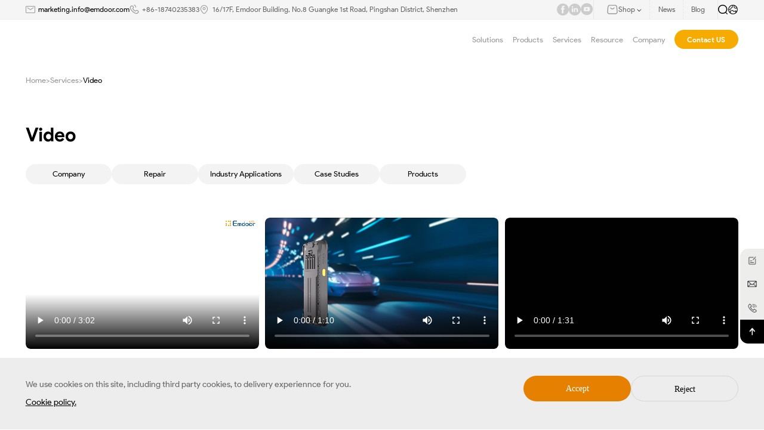

--- FILE ---
content_type: text/html; charset=utf-8
request_url: https://www.emdoorrugged.com/video/new-industrial-panel-pcs-pictures-leaked-early.html
body_size: 21845
content:
<!DOCTYPE html
		PUBLIC "-//W3C//DTD XHTML 1.0 Transitional//EN" "http://www.w3.org/TR/xhtml1/DTD/xhtml1-transitional.dtd">
		
<html xmlns="http://www.w3.org/1999/xhtml" >

<head>
	<meta http-equiv="X-UA-Compatible" content="IE=edge">
	<meta http-equiv="X-UA-Compatible" content="IE=9">
	<meta http-equiv="X-UA-Compatible" content="IE=edge,Chrome=1">
	<meta name="viewport" content="width=device-width, initial-scale=1, minimum-scale=1">
	<meta http-equiv="Content-Type" content="text/html; charset=utf-8">
	<meta name="google-site-verification" content="Sxi7D2GXWTM2FQBmy1yo21xAOsr-iW0g9qK0W55UMio" />

	<link rel="Shortcut Icon" href="/upload/sysconfigs/2025-06/6853bb0b69852.png"/>

    <link type="text/css" rel="stylesheet" href="/wstmart/home/view/default/iconfont/iconfont.css">
    <link type="text/css" rel="stylesheet" href="/wstmart/home/view/default/layui/css/layui.css">
    <link type="text/css" rel="stylesheet" href="/wstmart/home/view/default/css/common.css?v=1.2586">
    <link type="text/css" rel="stylesheet" href="/wstmart/home/view/default/css/style.css?v=2.1263">
    <link rel="alternate"  href=""  hreflang="" />
    
    <!--西班牙语单独修改css-->
        
    <script type="text/javascript" src="/wstmart/home/view/default/js/jquery.js"></script>

	<!--    公共js end-->
	<script type="text/javascript" src="/static/plugins/layer/layer.js?v=1.6.0_170825_"></script>
	<script type='text/javascript' src='/static/js/common.js'></script>

	<script>
		window.conf = {"ROOT":"","APP":"","STATIC":"/static","SUFFIX":"html","SMS_VERFY":"","SMS_OPEN":"","GOODS_LOGO":"","SHOP_LOGO":"","MALL_LOGO":"upload/sysconfigs/2026-01/6969e275d03f0.svg","USER_LOGO":"","IS_LOGIN":"0","TIME_TASK":"1","ROUTES":'{"admin\/index\/login":"login_yidao2025","home\/index\/index":"\/","home\/product\/index":"product\/[:id]","home\/product\/detail":"productinfo<id>","home\/cases\/index":"cases-studies\/[:id]","home\/cases\/detail":"casesinfo<id>","home\/solution\/detail":"solution<id>","home\/news\/index":"news\/[:id]","home\/news\/detail":"newsinfo<id>","home\/news3\/index2":"social-contribution","home\/news3\/index":"social\/[:id]","home\/news3\/detail":"socialinfo<id>","home\/news2\/index":"blog\/[:id]","home\/news2\/detail":"bloginfo<id>","home\/about\/index":"about","home\/about\/partners":"partners","home\/about\/product_buy":"product-buy","home\/about\/faq":"faq","home\/about\/honor":"honor\/[:id]","home\/about\/parner":"partner","home\/about\/investor":"investor","home\/about\/video":"video\/[:id]","home\/search\/tagsblog":"tag-blog\/<id>","home\/search\/tagsAll":"tagAll","home\/search\/tags":"tag-news\/<id>","home\/about\/software":"software","home\/about\/hardware":"hardware","home\/about\/customization":"customization","home\/join\/index":"joinlist","home\/about\/contact":"contact-us","home\/about\/message":"message","home\/about\/successful":"submission-successful","home\/about\/rd":"rd","home\/search\/index":"search\/[:keys]","home\/sitmap\/index":"sitemap","home\/sitmap\/Sitemap":"ensitemap","home\/sitmap\/SitemapPt":"sitemappt","home\/sitmap\/SitemapFr":"sitemapfr","home\/sitmap\/SitemapAr":"sitemapar","home\/sitmap\/SitemapEs":"sitemapes","home\/about\/page":"page<id>","home\/about\/kong":"kong","home\/about\/service_customer":"service_customer","home\/about\/service":"after-sales-service","home\/about\/pdf":"pdf\/[:id]","home\/download\/index":"download\/[:id]","home\/about\/legal":"legal","home\/index\/privacy":"privacy","home\/index\/disclaimer":"disclaimer","home\/error\/index":"error"}'}
	</script>

	
	
 <title>Maintenance video - Emdoor</title>
 <meta name="description" content="Emdoor Maintenance Videos: Step-by-step guides for rugged tablets, laptops & vehicle PCs. Fix screen, battery, I/O ports & more.">
 <meta name="keywords" content="Maintenance video">
 

	
 <script>
     var navid = 3;
 </script>
 
 

	<style>
		.fcpage {
			padding: 0.84rem 0;
		}
		.product_wrap .innerbox .procontent .flexbox .f_left .proitem .item .goods .good.on .word,.goods_swiper .goods .good.on .word{
            color: #ccc !important;
        }
        .FcCookie { display: none; }
        .FcCookie.active { display: block; }
	</style>

	    
    <!-- Google Tag Manager -->
    <script>(function(w,d,s,l,i){w[l]=w[l]||[];w[l].push({'gtm.start':
    new Date().getTime(),event:'gtm.js'});var f=d.getElementsByTagName(s)[0],
    j=d.createElement(s),dl=l!='dataLayer'?'&l='+l:'';j.async=true;j.src=
    'https://www.googletagmanager.com/gtm.js?id='+i+dl;f.parentNode.insertBefore(j,f);
    })(window,document,'script','dataLayer','GTM-M3X5WPX');</script>
    <!-- End Google Tag Manager -->

</head>
<body>


 <h1 style="width: 0;height: 0;overflow: hidden;">Maintenance video - Emdoor</h1>
 
    <main id="app">
        <!-- 头部 -->
        <header class="activeall"><!-- PC --> 
<div class="header_topnav">
    <div class="w1792">
        <div class="innerbox">
            <div class="left forview">
                        <div class="item forlist">
                            <span class="icon"><img  src="/wstmart/home/view/default/svg/media1.svg" alt=""></span>
                            <a class="t0 hrefson2" href="mailto:marketing.info@emdoor.com">marketing.info@emdoor.com</a>
                        </div>
                        <div class="item forlist">
                            <span class="icon"><img  src="/wstmart/home/view/default/svg/media2.svg" alt=""></span>
                            <a class="t0" href="https://wa.me/8618740235383" target="_blank"   style="text-decoration:none; color:inherit;">
            +86-18740235383
        </a>
                        </div>
                        <div class="item forlist">
                            <span class="icon"><img  src="/wstmart/home/view/default/svg/media3.svg" alt=""></span>
                            <span class="t0"  >16/17F, Emdoor Building, No.8 Guangke 1st Road, Pingshan District, Shenzhen</span>
                        </div>
                    </div>            <div class="right">
                <div class="imglist forview">
                            <a class="media forlist hrefson2" target="_blank" rel="nofollow" href="https://www.facebook.com/Emdoor.inforugged/">
                                <img datatype="forimghref" src="/wstmart/home/view/default/svg/hm1.svg" alt="facebook" class="" title="facebook">
                            </a>
                            <a class="media forlist hrefson2" target="_blank" rel="nofollow" href="https://www.linkedin.com/company/31449087/admin/page-posts/published/">
                                <img datatype="forimghref" src="/wstmart/home/view/default/svg/hm2.svg" alt="LinkedIn" class="" title="LinkedIn">
                            </a>
                            <a class="media forlist hrefson2" target="_blank" rel="nofollow" href="https://www.youtube.com/channel/UCUlrHL-wzHc8R7m_XIUE76A/featured">
                                <img datatype="forimghref" src="/wstmart/home/view/default/svg/hm3.svg" alt="Youtube" class="" title="Youtube">
                            </a>
                        </div>
                        <div class="shoplist">
                            <div class="item">
                                <div class="shop">
                                    <span>
                                        <img src="/wstmart/home/view/default/svg/shop.svg" alt="">
                                    </span>
                                    <v   class="">Shop
                                    <span>
                                        <img src="/wstmart/home/view/default/svg/more2.svg" alt="">
                                    </span>
                                </div>
                                                        <div class="shop_panel forview">
                                    <a class="s_line forlist hrefson2" target="_blank" rel="nofollow" href="https://www.amazon.com/stores/page/93350DCF-33C5-45C4-B917-ED2551B40341">
                                        <span class="icon"><img  src="/upload/ztyImg/2025-04/6801c3b0ba8b6.png" alt="" class="" title=""></span>
                                        <span class="word"  >Amazon US</span>
                                    </a><a class="s_line forlist hrefson2" target="_blank" rel="nofollow" href="https://www.amazon.de/s?me=A375AGNJXGHCRF&amp;marketplaceID=A1PA6795UKMFR9">
                                        <span class="icon"><img  src="/upload/ztyImg/2025-04/6801c3b0ba8b6.png" alt="" class="" title=""></span>
                                        <span class="word"  >Amazon DE</span>
                                    </a>
                                    <a class="s_line forlist hrefson2" target="_blank" rel="nofollow" href="https://onerugged.aliexpress.com/store/1103790088">
                                        <span class="icon"><img  src="/upload/ztyImg/2025-04/6801c41b96f65.png" alt="" class="" title=""></span>
                                        <span class="word"  >AIiExpress</span>
                                    </a>
                                    <a class="s_line forlist hrefson2" target="_blank" rel="nofollow" href="https://store.onerugged.com/">
                                        <span class="icon"><img  src="/upload/ztyImg/2025-04/6801c4f940ccf.png" alt="" class="" title=""></span>
                                        <span class="word"  >Shopify</span>
                                    </a>
                                    <a class="s_line forlist hrefson2" target="_blank" rel="nofollow" href="https://emdoor.en.alibaba.com/?spm=a2700.29482153.0.0.226c71d2UCVp9F">
                                        <span class="icon"><img  src="/upload/ztyImg/2025-04/6801c53241154.png" alt="" class="" title=""></span>
                                        <span class="word"  >Alibaba</span>
                                    </a>
                                </div>
                            </div>
                            <a class="item hrefson2" href="/news.html">
                                <v   class="">News
                            </a>
                            <a class="item hrefson2" href="/blog.html">
                                <v   class="">Blog
                            </a>
                        </div>                <div class="editlist">
                    <span class="search" onclick="popup_search()">
                        <img src="/wstmart/home/view/default/svg/search.svg" alt="">
                    </span>
                    <span class="lang">
                        <img src="/wstmart/home/view/default/svg/lang.svg" alt="">
                                               <div class="sub_btn forview">
                            
                            <a class="forlist hrefson2" href="https://www.emdoorrugged.com/video/new-industrial-panel-pcs-pictures-leaked-early.html"><v datatype="forhref" datafanyi="fanyi" class="">EN</v></a><a class="forlist hrefson2" href="https://es.emdoorrugged.com/video/new-industrial-panel-pcs-pictures-leaked-early.html"><v datatype="forhref" datafanyi="fanyi" class="">ES</v></a><a class="forlist hrefson2" href="https://pt.emdoorrugged.com/video/new-industrial-panel-pcs-pictures-leaked-early.html"><v datatype="forhref" datafanyi="fanyi" class="">PT</v></a><a class="forlist hrefson2" href="https://fr.emdoorrugged.com/video/new-industrial-panel-pcs-pictures-leaked-early.html"><v datatype="forhref" datafanyi="fanyi" class="">FR</v></a><a class="forlist hrefson2" href="https://ar.emdoorrugged.com/video/new-industrial-panel-pcs-pictures-leaked-early.html"><v datatype="forhref" datafanyi="fanyi" class="">AR</v></a><a class="forlist hrefson2" href="https://www.emdoorrugged.ru/video/new-industrial-panel-pcs-pictures-leaked-early.html"><v datatype="forhref" datafanyi="fanyi" class="">RU</v></a><a class="forlist hrefson2" href="https://www.emdoor.net/"><v datatype="forhref" datafanyi="fanyi" class="">CN</v></a>
                        </div>
                    </span>
                </div>
            </div>
        </div>
    </div>
</div>


<div class="header_box w1792">
	<div class="center_box">
		<div class="column_left">
			<div class="logo_box">
				<a href="/" class="logo">
					<img  src="/upload/sysconfigs/2025-03/67d933f449d93.svg" alt="Emdoor" title="Emdoor" class="logo1">
					<img  src="/upload/sysconfigs/2026-01/6969e275d03f0.svg" alt="Emdoor" title="Emdoor" class="logo2">
				</a>
			</div>
		</div>
		<div class="column_right">
			<div class="item_box">
								<div class="item  proa ">
					<a  class="one li1">Solutions						<span class="picon">
							<img src="/wstmart/home/view/default/svg/pdown.svg" alt="">
						</span>
											</a>
										<div class="solution_panel" >
						<div class="w1792">
							<div class="itemlist grid5">
																<div class="spitem">
									<a class="t0"  href="/mobile-surveying-and-construction.html" >Public Utilities</a>
									<div class="sp_ul">
																				<a href="/mobile-surveying-and-construction.html" class="sp_li">Mobile Surveying and Construction</a>
																				<a href="/rugged-pc-in-public-industry.html" class="sp_li">Rugged PC in Public Industry</a>
																			</div>
								</div>
																<div class="spitem">
									<a class="t0"  href="/rugged-pc-in-manufacturing-industry.html" >Intelligent Manufacturing</a>
									<div class="sp_ul">
																				<a href="/rugged-pc-in-manufacturing-industry.html" class="sp_li">Rugged PC in Manufacturing Industry</a>
																			</div>
								</div>
																<div class="spitem">
									<a class="t0"  href="/rugged-pc-in-warehouse-logistics-industry.html" >Warehouse Management</a>
									<div class="sp_ul">
																				<a href="/rugged-pc-in-warehouse-logistics-industry.html" class="sp_li">Rugged PC in Warehouse & Logistics Industry</a>
																				<a href="/inbound-management-of-warehouse-industry.html" class="sp_li">Inbound Management of Warehouse Industry</a>
																				<a href="/outbound-management-of-warehouse-industry.html" class="sp_li">Outbound Management of Warehouse Industry</a>
																				<a href="/transit-sorting-of-warehouse-industry.html" class="sp_li">Transit Sorting of Warehouse Industry</a>
																				<a href="/inventory-of-warehouse-industry.html" class="sp_li">Inventory of Warehouse Industry</a>
																				<a href="/loading-unloading-management.html" class="sp_li">Loading/Unloading Management</a>
																				<a href="/enhancing-warehouse-item-tracking-emdoor-rugged-tablets.html" class="sp_li">Item Tracking Management</a>
																			</div>
								</div>
																<div class="spitem">
									<a class="t0"  href="/rugged-pc-in-transportation-industry.html" >Transportation</a>
									<div class="sp_ul">
																				<a href="/rugged-pc-in-transportation-industry.html" class="sp_li">Rugged PC in Transportation Industry</a>
																				<a href="/transportstion-of-warehouse-industry.html" class="sp_li">Transportstion of Warehouse Industry</a>
																			</div>
								</div>
																<div class="spitem">
									<a class="t0"  href="/rugged-pc-in-energy-industry.html" >Energy Industry</a>
									<div class="sp_ul">
																				<a href="/rugged-pc-in-energy-industry.html" class="sp_li">Rugged PC in Energy Industry</a>
																			</div>
								</div>
																<div class="spitem">
									<a class="t0"  href="/rugged-medical-tablet-pc-in-medical-industry.html" >Medical Industry</a>
									<div class="sp_ul">
																				<a href="/rugged-medical-tablet-pc-in-medical-industry.html" class="sp_li">Rugged Medical Tablet PC in Medical Industry</a>
																			</div>
								</div>
																<div class="spitem">
									<a class="t0"  href="/rugged-pc-in-surveying-mapping-industry.html" >Surveying and Mapping Industry</a>
									<div class="sp_ul">
																				<a href="/rugged-pc-in-surveying-mapping-industry.html" class="sp_li">Rugged PC in Surveying & Mapping Industry</a>
																			</div>
								</div>
															</div>
							<!--<div class="picbg">-->
							<!--	<img src="/wstmart/home/view/default/images/solution_pop.png" alt="Solutions">-->
							<!--</div>-->
						</div>

					</div>

									</div>
								<div class="item  proa ">
					<a  class="one li2">Products						<span class="picon">
							<img src="/wstmart/home/view/default/svg/pdown.svg" alt="">
						</span>
											</a>
										<div class="solution_panel" >
						<div class="w1792">
							<div class="proflexbox">
								<div class="f_left">
																		<a href="/rugged-tablet.html" class=" active ">Rugged Tablet</a>
																		<a href="/industrial-pc.html" class="">Industrial PC</a>
																		<a href="/rugged-notebook.html" class="">Rugged Notebook</a>
																		<a href="/outdoor-rugged.html" class="">Outdoor Rugged</a>
																		<a href="/vehicle-pc.html" class="">Vehicle PC</a>
																		<a href="/rugged-handhelds.html" class="">Rugged Handhelds</a>
																	</div>
								<div class="f_center ">
																		<div class="itemlist active grid3">
																				<div class="spitem">
											<a class="t0" href="/em-q225mP-12-2-inch-Notebook-Rugged-Tablet.html" >EM-Q225MP</a>
											<div class="sp_ul">
												<a class="sp_li" href="/em-q225mP-12-2-inch-Notebook-Rugged-Tablet.html">12.2 Inch Rugged Android Tablet PC</a>
											</div>
											
										</div>
																				<div class="spitem">
											<a class="t0" href="/em-t195-10-1-inch-rugged-tablet.html" >EM-T195</a>
											<div class="sp_ul">
												<a class="sp_li" href="/em-t195-10-1-inch-rugged-tablet.html">10.1 inch  Rugged Tablet</a>
											</div>
											
										</div>
																				<div class="spitem">
											<a class="t0" href="/em-is19n-rugged-windows-tablet.html" >EM-IS19N</a>
											<div class="sp_ul">
												<a class="sp_li" href="/em-is19n-rugged-windows-tablet.html">Windows 11 Home/Optional Windows 11 PRO/IOT,Intel N150(6MB Cache,up to 3.6GHz,4 cores,4 threads,TDP 6W)</a>
											</div>
											
										</div>
																				<div class="spitem">
											<a class="t0" href="/em-i14m-14-inch-rugged-ai-tablet-pc-windows-11.html" >EM-I14M</a>
											<div class="sp_ul">
												<a class="sp_li" href="/em-i14m-14-inch-rugged-ai-tablet-pc-windows-11.html">14 Inch Rugged AI Tablet PC Windows 11</a>
											</div>
											
										</div>
																				<div class="spitem">
											<a class="t0" href="/em-i14a-14-inch-ultra-large-rugged-tablet-intel-core-i5-i7-windows-11.html" >EM-I14A</a>
											<div class="sp_ul">
												<a class="sp_li" href="/em-i14a-14-inch-ultra-large-rugged-tablet-intel-core-i5-i7-windows-11.html">14 Inch Ultra-large Rugged Tablet Intel Core i5/i7 Windows 11</a>
											</div>
											
										</div>
																				<div class="spitem">
											<a class="t0" href="/em-i20j-12-2-inch-intel-windows-industrial-rugged-tablet.html" >EM-I20J</a>
											<div class="sp_ul">
												<a class="sp_li" href="/em-i20j-12-2-inch-intel-windows-industrial-rugged-tablet.html">12.2 Inch Intel Industrial Rugged Tablet 4G Windows 10</a>
											</div>
											
										</div>
																				<div class="spitem">
											<a class="t0" href="/em-i20a-12-2-inch-windows-11-touch-screen-rugged-tablet-pc.html" >EM-I20A</a>
											<div class="sp_ul">
												<a class="sp_li" href="/em-i20a-12-2-inch-windows-11-touch-screen-rugged-tablet-pc.html">12.2 Inch Intel Windows 11 Rugged Tablet PC I7/I5</a>
											</div>
											
										</div>
																				<div class="spitem">
											<a class="t0" href="/em-t19-10-1-inch-android-rugged-tablet-pc.html" >EM-T19</a>
											<div class="sp_ul">
												<a class="sp_li" href="/em-t19-10-1-inch-android-rugged-tablet-pc.html">10.1 Inch Android Rugged Tablet PC</a>
											</div>
											
										</div>
																				<div class="spitem">
											<a class="t0" href="/em-t17x-10-1-long-endurance-gms-android-rugged-tablet.html" >EM-T17X</a>
											<div class="sp_ul">
												<a class="sp_li" href="/em-t17x-10-1-long-endurance-gms-android-rugged-tablet.html">10.1 Inch Long-endurance GMS Android Rugged Tablet</a>
											</div>
											
										</div>
																				<div class="spitem">
											<a class="t0" href="/em-t17x-rtk-10-1-high-accuracy-gnss-android-rugged-tablet-pc.html" >EM-T17X (RTK)</a>
											<div class="sp_ul">
												<a class="sp_li" href="/em-t17x-rtk-10-1-high-accuracy-gnss-android-rugged-tablet-pc.html">10.1 Inch Android Rugged Tablet with RTK GNSS</a>
											</div>
											
										</div>
																				<div class="spitem">
											<a class="t0" href="/em-t11x-10-1-android-rugged-tablet.html" >EM-T11X</a>
											<div class="sp_ul">
												<a class="sp_li" href="/em-t11x-10-1-android-rugged-tablet.html">10.1 Inch Android 14 /GMS Rugged Tablet</a>
											</div>
											
										</div>
																				<div class="spitem">
											<a class="t0" href="/em-r18-rockchip-3568-10-1-rugged-tablet-android.html" >EM-R18</a>
											<div class="sp_ul">
												<a class="sp_li" href="/em-r18-rockchip-3568-10-1-rugged-tablet-android.html">Rockchip3568 Quad-Core 2.0GHz 10.1 Inch Android Rugged Tablet</a>
											</div>
											
										</div>
																				<div class="spitem">
											<a class="t0" href="/em-r16-10-1-android-13-rugged-tablet-pc.html" >EM-R16</a>
											<div class="sp_ul">
												<a class="sp_li" href="/em-r16-10-1-android-13-rugged-tablet-pc.html">10.1 Inch Android 13 Rugged Tablet PC</a>
											</div>
											
										</div>
																				<div class="spitem">
											<a class="t0" href="/em-q185m-10-1-rugged-tablet-pc-5g-modem-android-14.html" >EM-Q185M</a>
											<div class="sp_ul">
												<a class="sp_li" href="/em-q185m-10-1-rugged-tablet-pc-5g-modem-android-14.html">10.1 Inch Rugged Tablet PC 5G Modem Android 14</a>
											</div>
											
										</div>
																				<div class="spitem">
											<a class="t0" href="/em-q115m-10-1-5g-android-11-tablet-pc.html" >EM-Q115M</a>
											<div class="sp_ul">
												<a class="sp_li" href="/em-q115m-10-1-5g-android-11-tablet-pc.html">10.1 Inch 5G Android Rugged Tablet</a>
											</div>
											
										</div>
																				<div class="spitem">
											<a class="t0" href="/em-q19-10-1-4g-windows-11-slim-rugged-tablet.html" >EM-Q19</a>
											<div class="sp_ul">
												<a class="sp_li" href="/em-q19-10-1-4g-windows-11-slim-rugged-tablet.html">10.1 Inch 4G Rugged Tablet With Barcode Scanner</a>
											</div>
											
										</div>
																				<div class="spitem">
											<a class="t0" href="/em-i17j-ex-10-1-inch-explosion-proof-rugged-tablet-pc.html" >EM-I17J (EX)</a>
											<div class="sp_ul">
												<a class="sp_li" href="/em-i17j-ex-10-1-inch-explosion-proof-rugged-tablet-pc.html">10.1 Inch Explosion-Proof Rugged Tablet PC</a>
											</div>
											
										</div>
																				<div class="spitem">
											<a class="t0" href="/em-i17j-10-1-inch-windows-rugged-tablet-pc.html" >EM-I17J</a>
											<div class="sp_ul">
												<a class="sp_li" href="/em-i17j-10-1-inch-windows-rugged-tablet-pc.html">10.1 Inch Windows Rugged Tablet PC</a>
											</div>
											
										</div>
																				<div class="spitem">
											<a class="t0" href="/em-i16j-10-1-inch-industrial-rugged-tablet-pc-windows.html" >EM-I16J</a>
											<div class="sp_ul">
												<a class="sp_li" href="/em-i16j-10-1-inch-industrial-rugged-tablet-pc-windows.html">10.1 Inch Windows Rugged PC</a>
											</div>
											
										</div>
																				<div class="spitem">
											<a class="t0" href="/em-i10j-10-1-inch-intel-windows-10-rugged-pc.html" >EM-I10J</a>
											<div class="sp_ul">
												<a class="sp_li" href="/em-i10j-10-1-inch-intel-windows-10-rugged-pc.html">10.1 Inch Intel Waterproof Rugged Tablet PC</a>
											</div>
											
										</div>
																				<div class="spitem">
											<a class="t0" href="/em-i10a-10-1-inch-windows-11-rugged-tablet-pc.html" >EM-I10A</a>
											<div class="sp_ul">
												<a class="sp_li" href="/em-i10a-10-1-inch-windows-11-rugged-tablet-pc.html">10.1 Inch Industrial Rugged Tablet PC I7/I5 Windows 11</a>
											</div>
											
										</div>
																				<div class="spitem">
											<a class="t0" href="/em-t89-8-inch-arm-android-rugged-tablet.html" >EM-T89</a>
											<div class="sp_ul">
												<a class="sp_li" href="/em-t89-8-inch-arm-android-rugged-tablet.html">8 Inch ARM Android Rugged Tablet</a>
											</div>
											
										</div>
																				<div class="spitem">
											<a class="t0" href="/em-t87x-8-inch-gms-android-rugged-tablet.html" >EM-T87X</a>
											<div class="sp_ul">
												<a class="sp_li" href="/em-t87x-8-inch-gms-android-rugged-tablet.html">8 Inch GMS Android Rugged Tablet</a>
											</div>
											
										</div>
																				<div class="spitem">
											<a class="t0" href="/em-t86x-8-inch-android-12-rugged-tablet.html" >EM-T86X</a>
											<div class="sp_ul">
												<a class="sp_li" href="/em-t86x-8-inch-android-12-rugged-tablet.html">8 Inch Heavy Duty Android 12 Rugged Tablet</a>
											</div>
											
										</div>
																				<div class="spitem">
											<a class="t0" href="/em-t81x-8-inch-rugged-android-tablet.html" >EM-T81X</a>
											<div class="sp_ul">
												<a class="sp_li" href="/em-t81x-8-inch-rugged-android-tablet.html">8 Inch Android Rugged Tablet</a>
											</div>
											
										</div>
																				<div class="spitem">
											<a class="t0" href="/em-r88-8-inch-rugged-android-tablet-with-gps.html" >EM-R88</a>
											<div class="sp_ul">
												<a class="sp_li" href="/em-r88-8-inch-rugged-android-tablet-with-gps.html">8 Inch Rugged Android Tablet PC</a>
											</div>
											
										</div>
																				<div class="spitem">
											<a class="t0" href="/em-q885m-8-inch-rugged-tablet-pc-5g-modem-android-14.html" >EM-Q885M</a>
											<div class="sp_ul">
												<a class="sp_li" href="/em-q885m-8-inch-rugged-tablet-pc-5g-modem-android-14.html">8 Inch 5G Modem Rugged Tablet</a>
											</div>
											
										</div>
																				<div class="spitem">
											<a class="t0" href="/em-q89-8-inch-windows-rugged-tablet.html" >EM-Q89</a>
											<div class="sp_ul">
												<a class="sp_li" href="/em-q89-8-inch-windows-rugged-tablet.html">8 Inch Windows Rugged Tablet</a>
											</div>
											
										</div>
																				<div class="spitem">
											<a class="t0" href="/em-q865m-8-inch-android-11-4g-5g-rugged-tablet.html" >EM-Q865M</a>
											<div class="sp_ul">
												<a class="sp_li" href="/em-q865m-8-inch-android-11-4g-5g-rugged-tablet.html">8 Inch Android 11 Rugged Tablet</a>
											</div>
											
										</div>
																				<div class="spitem">
											<a class="t0" href="/em-i87j-8-inch-4g-rugged-tablet.html" >EM-I87J</a>
											<div class="sp_ul">
												<a class="sp_li" href="/em-i87j-8-inch-4g-rugged-tablet.html">8 Inch Windows Rugged Tablet PC</a>
											</div>
											
										</div>
																				<div class="spitem">
											<a class="t0" href="/em-hc19-10-1-inch-octa-core-lightweight-design-windows-medical-tablet-computer.html" >EM-HC19</a>
											<div class="sp_ul">
												<a class="sp_li" href="/em-hc19-10-1-inch-octa-core-lightweight-design-windows-medical-tablet-computer.html">10.1 Inch Windows Medical Tablet PC</a>
											</div>
											
										</div>
																				<div class="spitem">
											<a class="t0" href="/em-hc195-10-1-inch-octa-core-lightweight-design-android-medical-tablet-computer.html" >EM-HC195</a>
											<div class="sp_ul">
												<a class="sp_li" href="/em-hc195-10-1-inch-octa-core-lightweight-design-android-medical-tablet-computer.html">10.1 Inch 5G Medical Tablet PC Android</a>
											</div>
											
										</div>
																			</div>
																		<div class="itemlist  grid3">
																				<div class="spitem">
											<a class="t0" href="/em-pt21-21-5-inch-panel-touch-display.html" >EM-PT21</a>
											<div class="sp_ul">
												<a class="sp_li" href="/em-pt21-21-5-inch-panel-touch-display.html">21.5 Inch Panel Touch Display</a>
											</div>
											
										</div>
																				<div class="spitem">
											<a class="t0" href="/em-p21r-rockchip-rk3568-21-5-inch-android-embedded-industrial-panel-pc.html" >EM-P21R</a>
											<div class="sp_ul">
												<a class="sp_li" href="/em-p21r-rockchip-rk3568-21-5-inch-android-embedded-industrial-panel-pc.html">21.5 Inch Android Embedded Industrial Panel PC</a>
											</div>
											
										</div>
																				<div class="spitem">
											<a class="t0" href="/em-p21j-intel-celeron-n5100-21-5-inch-industrial-panel-pc.html" >EM-P21J</a>
											<div class="sp_ul">
												<a class="sp_li" href="/em-p21j-intel-celeron-n5100-21-5-inch-industrial-panel-pc.html">21.5 inch Windows Industrial PC</a>
											</div>
											
										</div>
																				<div class="spitem">
											<a class="t0" href="/em-p21a-21-5-inch-windows-industrial-panel-pc.html" >EM-P21A</a>
											<div class="sp_ul">
												<a class="sp_li" href="/em-p21a-21-5-inch-windows-industrial-panel-pc.html">21.5 Inch Windows Industrial Panel PC</a>
											</div>
											
										</div>
																				<div class="spitem">
											<a class="t0" href="/em-p17r-rk3568-quad-core-17-inch-industrial-panel-pc-android-12.html" >EM-P17R</a>
											<div class="sp_ul">
												<a class="sp_li" href="/em-p17r-rk3568-quad-core-17-inch-industrial-panel-pc-android-12.html">17 Inch Industrial Panel PC Android 12</a>
											</div>
											
										</div>
																				<div class="spitem">
											<a class="t0" href="/em-p17j-intel-core-n5100-17-inch-industrial-panel-pc-windows.html" >EM-P17J</a>
											<div class="sp_ul">
												<a class="sp_li" href="/em-p17j-intel-core-n5100-17-inch-industrial-panel-pc-windows.html">17 Inch Industrial Panel PC Windows</a>
											</div>
											
										</div>
																				<div class="spitem">
											<a class="t0" href="/em-p15r-rockchip-rk3568-15-6-inch-android-embedded-industrial-pc.html" >EM-P15R</a>
											<div class="sp_ul">
												<a class="sp_li" href="/em-p15r-rockchip-rk3568-15-6-inch-android-embedded-industrial-pc.html">15.6 Inch Android Embedded Industrial PC</a>
											</div>
											
										</div>
																				<div class="spitem">
											<a class="t0" href="/em-p15j-intel-celeron-n5100-15-6-inch-windows-industrial-panel-pc.html" >EM-P15J</a>
											<div class="sp_ul">
												<a class="sp_li" href="/em-p15j-intel-celeron-n5100-15-6-inch-windows-industrial-panel-pc.html">15.6 Inch Windows Industrial Panel PC</a>
											</div>
											
										</div>
																				<div class="spitem">
											<a class="t0" href="/em-p15a-intel-core-i5-1235u-15-6-inch-industrial-panel-pc-windows.html" >EM-P15A</a>
											<div class="sp_ul">
												<a class="sp_li" href="/em-p15a-intel-core-i5-1235u-15-6-inch-industrial-panel-pc-windows.html">15.6 Inch Industrial Panel PC Windows</a>
											</div>
											
										</div>
																				<div class="spitem">
											<a class="t0" href="/em-p10r-rockchip-rk3568-10-1-inch-android-industrial-pc.html" >EM-P10R</a>
											<div class="sp_ul">
												<a class="sp_li" href="/em-p10r-rockchip-rk3568-10-1-inch-android-industrial-pc.html">10.1 Inch Android Industrial PC P10R</a>
											</div>
											
										</div>
																				<div class="spitem">
											<a class="t0" href="/em-p10j-intel-celeron-n5100-10-1-inch-windows-industrial-pc.html" >EM-P10J</a>
											<div class="sp_ul">
												<a class="sp_li" href="/em-p10j-intel-celeron-n5100-10-1-inch-windows-industrial-pc.html">10.1 Inch Windows Industrial PC</a>
											</div>
											
										</div>
																				<div class="spitem">
											<a class="t0" href="/em-p10a-10-1-inch-industrial-panel-pc-windows.html" >EM-P10A</a>
											<div class="sp_ul">
												<a class="sp_li" href="/em-p10a-10-1-inch-industrial-panel-pc-windows.html">10.1 Inch Industrial Panel PC Windows</a>
											</div>
											
										</div>
																				<div class="spitem">
											<a class="t0" href="/em-d10r-10-1-inch-android-12-industrial-digital-signage.html" >EM-D10R</a>
											<div class="sp_ul">
												<a class="sp_li" href="/em-d10r-10-1-inch-android-12-industrial-digital-signage.html">10.1 Inch Android 12 Industrial Digital Signage</a>
											</div>
											
										</div>
																				<div class="spitem">
											<a class="t0" href="/em-b10r-rockchip-rk3568-windows-fanless-embedded-box-pc.html" >EM-B10R</a>
											<div class="sp_ul">
												<a class="sp_li" href="/em-b10r-rockchip-rk3568-windows-fanless-embedded-box-pc.html">Rockchip RK3568 Fanless Embedded BOX PC</a>
											</div>
											
										</div>
																				<div class="spitem">
											<a class="t0" href="/em-b10j-intel-celeron-n5100-windows-embedded-box-pc.html" >EM-B10J</a>
											<div class="sp_ul">
												<a class="sp_li" href="/em-b10j-intel-celeron-n5100-windows-embedded-box-pc.html">Intel Celeron N5100 Windows Embedded Box PC</a>
											</div>
											
										</div>
																				<div class="spitem">
											<a class="t0" href="/em-b10a-intel-i5-1235u-windows-embedded-box-pc.html" >EM-B10A</a>
											<div class="sp_ul">
												<a class="sp_li" href="/em-b10a-intel-i5-1235u-windows-embedded-box-pc.html">Intel i5-1235U Windows Embedded Box PC</a>
											</div>
											
										</div>
																				<div class="spitem">
											<a class="t0" href="/em-p18j-intel-core-n5100-18-5-inch-industrial-panel-pc-windows.html" >EM-P18J</a>
											<div class="sp_ul">
												<a class="sp_li" href="/em-p18j-intel-core-n5100-18-5-inch-industrial-panel-pc-windows.html">18.5 Inch Industrial Panel PC Windows</a>
											</div>
											
										</div>
																				<div class="spitem">
											<a class="t0" href="/em-p18r-rk3568-quad-core-18-5-inch-industrial-panel-pc-windows.html" >EM-P18R</a>
											<div class="sp_ul">
												<a class="sp_li" href="/em-p18r-rk3568-quad-core-18-5-inch-industrial-panel-pc-windows.html">18.5 Inch Industrial Panel PC Windows</a>
											</div>
											
										</div>
																			</div>
																		<div class="itemlist  grid3">
																				<div class="spitem">
											<a class="t0" href="/em-q225mP-12-2-inch-Rugged-Tablet-Notebook.html" >EM-Q225MP</a>
											<div class="sp_ul">
												<a class="sp_li" href="/em-q225mP-12-2-inch-Rugged-Tablet-Notebook.html">12.2 Inch Rugged Android Tablet PC</a>
											</div>
											
										</div>
																				<div class="spitem">
											<a class="t0" href="/em-x15m-15-6-inch-rugged-ai-pc-intel-windows-ai.html" >EM-X15M</a>
											<div class="sp_ul">
												<a class="sp_li" href="/em-x15m-15-6-inch-rugged-ai-pc-intel-windows-ai.html">15.6 Inch Rugged AI PC Intel Windows+AI</a>
											</div>
											
										</div>
																				<div class="spitem">
											<a class="t0" href="/em-x15a-15-6-inch-rugged-notebook-intel-core-i5-i7-windows-11.html" >EM-X15A</a>
											<div class="sp_ul">
												<a class="sp_li" href="/em-x15a-15-6-inch-rugged-notebook-intel-core-i5-i7-windows-11.html">15.6 Inch Rugged Notebook Intel Core i5/i7 Windows 11</a>
											</div>
											
										</div>
																				<div class="spitem">
											<a class="t0" href="/em-x14m-14-inch-rugged-ai-pc-intel-windows11.html" >EM-X14M</a>
											<div class="sp_ul">
												<a class="sp_li" href="/em-x14m-14-inch-rugged-ai-pc-intel-windows11.html">14 Inch Rugged AI PC Intel Windows+AI</a>
											</div>
											
										</div>
																				<div class="spitem">
											<a class="t0" href="/em-x14a-14-inch-rugged-notebook-intel-core-i5-i7-windows11.html" >EM-X14A</a>
											<div class="sp_ul">
												<a class="sp_li" href="/em-x14a-14-inch-rugged-notebook-intel-core-i5-i7-windows11.html">14 Inch Rugged Notebook Intel Core i5/i7 Windows11</a>
											</div>
											
										</div>
																				<div class="spitem">
											<a class="t0" href="/em-q225m-12-2-inch-andriod-11-5g-rugged-tablet-pc.html" >EM-Q225M</a>
											<div class="sp_ul">
												<a class="sp_li" href="/em-q225m-12-2-inch-andriod-11-5g-rugged-tablet-pc.html">12.2 Inch Rugged Android Tablet PC</a>
											</div>
											
										</div>
																				<div class="spitem">
											<a class="t0" href="/em-i22j-12-2-inch-windows-11-notebook.html" >EM-I22J</a>
											<div class="sp_ul">
												<a class="sp_li" href="/em-i22j-12-2-inch-windows-11-notebook.html">12.2 Inch Windows 11 Rugged 2in1 Notebook</a>
											</div>
											
										</div>
																			</div>
																		<div class="itemlist  grid3">
																				<div class="spitem">
											<a class="t0" href="/em-p1-6-56-rugged-outdoor-phone-android-14-helio-g99.html" >EM-P1</a>
											<div class="sp_ul">
												<a class="sp_li" href="/em-p1-6-56-rugged-outdoor-phone-android-14-helio-g99.html">6.56 inch Rugged Outdoor Phone Android 14</a>
											</div>
											
										</div>
																				<div class="spitem">
											<a class="t0" href="/em-p2-pro-6-78-inch-rugged-outdoor-phone-android-14.html" >EM-P2 Pro</a>
											<div class="sp_ul">
												<a class="sp_li" href="/em-p2-pro-6-78-inch-rugged-outdoor-phone-android-14.html">6.78 inch Rugged Outdoor Phone Android 14</a>
											</div>
											
										</div>
																				<div class="spitem">
											<a class="t0" href="/em-t2-ultra-10-95-inch-rugged-outdoor-tablet-android-15-mediatek.html" >EM-T2 Ultra</a>
											<div class="sp_ul">
												<a class="sp_li" href="/em-t2-ultra-10-95-inch-rugged-outdoor-tablet-android-15-mediatek.html">10.95 inch Rugged Outdoor Tablet Android 15 MediaTek</a>
											</div>
											
										</div>
																				<div class="spitem">
											<a class="t0" href="/em-t1-max-10-95-inch-rugged-outdoor-tablet-android-14-helio-g99.html" >EM-T1 MAX</a>
											<div class="sp_ul">
												<a class="sp_li" href="/em-t1-max-10-95-inch-rugged-outdoor-tablet-android-14-helio-g99.html">10.95 inch Rugged Outdoor Tablet Android 14 Helio G99</a>
											</div>
											
										</div>
																				<div class="spitem">
											<a class="t0" href="/em-t1-8-68-inch-rugged-outdoor-tablet-android-14-helio-g99.html" >EM-T1</a>
											<div class="sp_ul">
												<a class="sp_li" href="/em-t1-8-68-inch-rugged-outdoor-tablet-android-14-helio-g99.html">8.68 inch Rugged Outdoor Tablet Android 14 Helio G99</a>
											</div>
											
										</div>
																			</div>
																		<div class="itemlist  grid3">
																				<div class="spitem">
											<a class="t0" href="/em-v82t-rugged-vehicle-tablet.html" >EM-V82T</a>
											<div class="sp_ul">
												<a class="sp_li" href="/em-v82t-rugged-vehicle-tablet.html">Purpose-built for the fleet, the V82T boosts effciencyfrom logistics & distribution to manufacturing & supplychain.</a>
											</div>
											
										</div>
																				<div class="spitem">
											<a class="t0" href="/em-v12r-10-1-inch-vehicle-pc-android-linux.html" >EM-V12R</a>
											<div class="sp_ul">
												<a class="sp_li" href="/em-v12r-10-1-inch-vehicle-pc-android-linux.html">10.1 Inch Android+Linux Vehicle PC</a>
											</div>
											
										</div>
																				<div class="spitem">
											<a class="t0" href="/em-v10j-intel-celeron-n5100-10-1-inch-windows-11-vehicle-mount-tablet.html" >EM-V10J</a>
											<div class="sp_ul">
												<a class="sp_li" href="/em-v10j-intel-celeron-n5100-10-1-inch-windows-11-vehicle-mount-tablet.html">Intel Celeron N5100 10.1 Inch Windows 11 Vehicle PC</a>
											</div>
											
										</div>
																				<div class="spitem">
											<a class="t0" href="/em-v10t-10-1-inch-android-12-gms-vehicle-mount-tablet.html" >EM-V10T</a>
											<div class="sp_ul">
												<a class="sp_li" href="/em-v10t-10-1-inch-android-12-gms-vehicle-mount-tablet.html">10.1 Inch Android 12 (GMS) Vehicle-mount Tablet</a>
											</div>
											
										</div>
																				<div class="spitem">
											<a class="t0" href="/em-v80t-8-inch-android-12-gms-vehicle-mount-tablet.html" >EM-V80T</a>
											<div class="sp_ul">
												<a class="sp_li" href="/em-v80t-8-inch-android-12-gms-vehicle-mount-tablet.html">8 Inch Android 12 (GMS) Vehicle-mount Tablet</a>
											</div>
											
										</div>
																				<div class="spitem">
											<a class="t0" href="/em-v80j-8-inch-windows-10-vehicle-mount-tablet.html" >EM-V80J</a>
											<div class="sp_ul">
												<a class="sp_li" href="/em-v80j-8-inch-windows-10-vehicle-mount-tablet.html">8 Inch Windows 10 Vehicle Mount Rugged Tablet</a>
											</div>
											
										</div>
																			</div>
																		<div class="itemlist  grid3">
																				<div class="spitem">
											<a class="t0" href="/em-t50c-5-inch-rugged-android-15-handheld.html" >EM-T50C</a>
											<div class="sp_ul">
												<a class="sp_li" href="/em-t50c-5-inch-rugged-android-15-handheld.html">5.0 Inch Rugged Android Handheld</a>
											</div>
											
										</div>
																				<div class="spitem">
											<a class="t0" href="/em-i61n-6-5-inch-windows-11-rugged-handheld.html" >EM-I61N</a>
											<div class="sp_ul">
												<a class="sp_li" href="/em-i61n-6-5-inch-windows-11-rugged-handheld.html">6.5 Inch Rugged Handheld Windows 11</a>
											</div>
											
										</div>
																				<div class="spitem">
											<a class="t0" href="/em-t40-4-inch-rugged-android-11-handheld.html" >EM-T40</a>
											<div class="sp_ul">
												<a class="sp_li" href="/em-t40-4-inch-rugged-android-11-handheld.html">4.0 Inch Rugged Android Handheld</a>
											</div>
											
										</div>
																				<div class="spitem">
											<a class="t0" href="/em-h68t-mt6789-octa-core-6-56-inch-rugged-android-handheld.html" >EM-H68T</a>
											<div class="sp_ul">
												<a class="sp_li" href="/em-h68t-mt6789-octa-core-6-56-inch-rugged-android-handheld.html">6.56 Inch Rugged Android Handheld</a>
											</div>
											
										</div>
																				<div class="spitem">
											<a class="t0" href="/em-i61j-6-5-inch-windows-11-rugged-handheld.html" >EM-I61J</a>
											<div class="sp_ul">
												<a class="sp_li" href="/em-i61j-6-5-inch-windows-11-rugged-handheld.html">6.5 Inch Rugged Handheld Windows 11</a>
											</div>
											
										</div>
																				<div class="spitem">
											<a class="t0" href="/em-r51-rockchip3568-quad-core-5-inch-android-handheld-pda.html" >EM-R51</a>
											<div class="sp_ul">
												<a class="sp_li" href="/em-r51-rockchip3568-quad-core-5-inch-android-handheld-pda.html">5.0 Inch Android Rugged Handheld</a>
											</div>
											
										</div>
																			</div>
																	</div>
								
								<div class="f_right">
    <div class="pic">
        <img  src="/wstmart/home/view/default/images/proee.png" alt="">
    </div>
    <div class="title s-animate-up fadeInUp" data-time="100" style="animation-delay: 100ms;"  >
        EM-T89: A Lightweight Rugged Tablet
        Designed for Extreme
    </div>
    <div class="desc s-animate-up fadeInUp" data-time="200" style="animation-delay: 200ms;"  >Emdoor
        As industries continue to evolve, the need for durable, reliable, and high-performance mobile devices grows in tandem. The EM-T89...</div>
    <a class="idx_more2 hrefson2">
            Explore More <span class="icon"><img  src="/wstmart/home/view/default/svg/more.svg" alt=""></span>
    </a>

</div>								
							</div>
							<a class="idx_more2 activec" href="/product.html" style="margin: auto; margin-top: .47rem;">
								View All Products <span class="icon"><img src="/wstmart/home/view/default/svg/more.svg" alt=""></span>
							</a>
						</div>
					</div>
									</div>
								<div class="item ">
					<a  class="one li3">Services						<span class="picon">
							<img src="/wstmart/home/view/default/svg/pdown.svg" alt="">
						</span>
											</a>
										<div class="panel">
												<a href="/software.html" class="sub_a" >Software</a>
												<a href="/hardware.html" class="sub_a" >Hardware</a>
												<a href="/after-sales-service.html" class="sub_a" >After-sales service</a>
												<a href="/customization.html" class="sub_a" >Customization</a>
												<a href="https://emcloudy.com/demandView" class="sub_a" >Feedback Corner</a>
												<a href="/faq.html" class="sub_a" >FAQ</a>
											</div>
									</div>
								<div class="item ">
					<a  class="one li4">Resource						<span class="picon">
							<img src="/wstmart/home/view/default/svg/pdown.svg" alt="">
						</span>
											</a>
										<div class="panel">
												<a href="/download.html" class="sub_a" >Download</a>
												<a href="/video.html" class="sub_a" >Video</a>
												<a href="https://partner.emdoor.net/en/Login/index.html" class="sub_a"  target="_blank" >Partner</a>
												<a href="https://www.720yun.com/vr/23cjzsemvw9" class="sub_a" >Office VR</a>
											</div>
									</div>
								<div class="item ">
					<a  class="one li5">Company						<span class="picon">
							<img src="/wstmart/home/view/default/svg/pdown.svg" alt="">
						</span>
											</a>
										<div class="panel">
												<a href="/about-emdoor.html" class="sub_a" >About Emdoor</a>
												<a href="/social-contribution.html" class="sub_a" >Social Contribution</a>
												<a href="/cases-studies.html" class="sub_a" >Case Studies</a>
												<a href="/news.html" class="sub_a" >News</a>
												<a href="/blog.html" class="sub_a" >Blog</a>
											</div>
									</div>
							</div>
			<div class="item_contact" id="contactUS">
				<a href="/contact-us.html">Contact US</a>
			</div>
		</div>
	</div>
	<!--搜索 -->
	<div class="search_for remove_box">
		<form class="search_in" action="/search.html" onsubmit="onSearch()">
			<div class="input"><input type="text" id="keys" name="keys" class="ipts1"  placeholder="Please enter search keywords"></div>
			<div class="icon" onclick="onSearch()" ><i class="iconfont icon-fangdajing"></i></div>
			<input type="hidden" name="__token__" value="cba17470485477e3c9cf90ab24df659d" />
		</form>
		<div class="close_box" onclick="popup_close()"><i class="iconfont icon-quxiao3"></i></div>
	</div>
</div>

<div class="m_header_box" id="mHeader">
	<div class="header_title" id="mHeaderTitle">
		<div class="logo">
			<a href="/"> <img src="/upload/sysconfigs/2025-05/683046e35d1be.svg" alt="Emdoor" title="Emdoor"> </a>
		</div>
		<div class="column">
		    <div class="editlist">
				<span class="lang">
					<img src="/wstmart/home/view/default/svg/lang.svg" alt="">
					<div class="sub_btn">
						<a class="forlist hrefson2" href="https://www.emdoorrugged.com/video/new-industrial-panel-pcs-pictures-leaked-early.html"><v datatype="forhref" datafanyi="fanyi" class="">EN</v></a><a class="forlist hrefson2" href="https://es.emdoorrugged.com/video/new-industrial-panel-pcs-pictures-leaked-early.html"><v datatype="forhref" datafanyi="fanyi" class="">ES</v></a><a class="forlist hrefson2" href="https://pt.emdoorrugged.com/video/new-industrial-panel-pcs-pictures-leaked-early.html"><v datatype="forhref" datafanyi="fanyi" class="">PT</v></a><a class="forlist hrefson2" href="https://fr.emdoorrugged.com/video/new-industrial-panel-pcs-pictures-leaked-early.html"><v datatype="forhref" datafanyi="fanyi" class="">FR</v></a><a class="forlist hrefson2" href="https://ar.emdoorrugged.com/video/new-industrial-panel-pcs-pictures-leaked-early.html"><v datatype="forhref" datafanyi="fanyi" class="">AR</v></a><a class="forlist hrefson2" href="https://www.emdoorrugged.ru/video/new-industrial-panel-pcs-pictures-leaked-early.html"><v datatype="forhref" datafanyi="fanyi" class="">RU</v></a><a class="forlist hrefson2" href="https://www.emdoor.net/video/new-industrial-panel-pcs-pictures-leaked-early.html"><v datatype="forhref" datafanyi="fanyi" class="">CN</v></a>
					</div>
				</span>
				<span class="search" onclick="popup_search()">
					<img src="/wstmart/home/view/default/svg/search.svg" alt="">
				</span>
			</div>
			<div class="menu_btn" id="navBtn">
				<div class="icon"><i></i></div>
			</div>
		</div>
	</div>
	<div class="header_body" id="navBody">
		<div class="menu_info">
			<div class="menu_nav" id="navMenu">
				<ul>
					<li>
						<div class="one active">
							<a href="/">
								<div class="title">Home</div>
								<div class="icon"><i class="iconfont icon-iconfontzhizuobiaozhun023129"></i></div>
							</a>
						</div>
					</li>

										<li class="li1">
						<div class="one li1"><a href="/solution.html"><div class="title">Solutions</div><div class="icon"><i class="iconfont icon-iconfontzhizuobiaozhun023129"></i></div></a></div>
												<ul>
														<li>
								<div class="two">
									<a href="/rugged-pc-in-public-industry.html">
										<div class="icon"><i class="iconfont icon-iconfontzhizuobiaozhun023129"></i></div>
										<div class="title">Public Utilities</div>
									</a>
								</div>
								
																<ul>
																		<li><a href="/mobile-surveying-and-construction.html">Mobile Surveying and Construction</a></li>
																		<li><a href="/rugged-pc-in-public-industry.html">Rugged PC in Public Industry</a></li>
																	</ul>
																
							</li>
														<li>
								<div class="two">
									<a href="/rugged-pc-in-manufacturing-industry.html">
										<div class="icon"><i class="iconfont icon-iconfontzhizuobiaozhun023129"></i></div>
										<div class="title">Intelligent Manufacturing</div>
									</a>
								</div>
								
																<ul>
																		<li><a href="/rugged-pc-in-manufacturing-industry.html">Rugged PC in Manufacturing Industry</a></li>
																	</ul>
																
							</li>
														<li>
								<div class="two">
									<a href="/enhancing-warehouse-item-tracking-emdoor-rugged-tablets.html">
										<div class="icon"><i class="iconfont icon-iconfontzhizuobiaozhun023129"></i></div>
										<div class="title">Warehouse Management</div>
									</a>
								</div>
								
																<ul>
																		<li><a href="/rugged-pc-in-warehouse-logistics-industry.html">Rugged PC in Warehouse & Logistics Industry</a></li>
																		<li><a href="/inbound-management-of-warehouse-industry.html">Inbound Management of Warehouse Industry</a></li>
																		<li><a href="/outbound-management-of-warehouse-industry.html">Outbound Management of Warehouse Industry</a></li>
																		<li><a href="/transit-sorting-of-warehouse-industry.html">Transit Sorting of Warehouse Industry</a></li>
																		<li><a href="/inventory-of-warehouse-industry.html">Inventory of Warehouse Industry</a></li>
																		<li><a href="/loading-unloading-management.html">Loading/Unloading Management</a></li>
																		<li><a href="/enhancing-warehouse-item-tracking-emdoor-rugged-tablets.html">Item Tracking Management</a></li>
																	</ul>
																
							</li>
														<li>
								<div class="two">
									<a href="/transportstion-of-warehouse-industry.html">
										<div class="icon"><i class="iconfont icon-iconfontzhizuobiaozhun023129"></i></div>
										<div class="title">Transportation</div>
									</a>
								</div>
								
																<ul>
																		<li><a href="/rugged-pc-in-transportation-industry.html">Rugged PC in Transportation Industry</a></li>
																		<li><a href="/transportstion-of-warehouse-industry.html">Transportstion of Warehouse Industry</a></li>
																	</ul>
																
							</li>
														<li>
								<div class="two">
									<a href="/rugged-pc-in-energy-industry.html">
										<div class="icon"><i class="iconfont icon-iconfontzhizuobiaozhun023129"></i></div>
										<div class="title">Energy Industry</div>
									</a>
								</div>
								
																<ul>
																		<li><a href="/rugged-pc-in-energy-industry.html">Rugged PC in Energy Industry</a></li>
																	</ul>
																
							</li>
														<li>
								<div class="two">
									<a href="/rugged-medical-tablet-pc-in-medical-industry.html">
										<div class="icon"><i class="iconfont icon-iconfontzhizuobiaozhun023129"></i></div>
										<div class="title">Medical Industry</div>
									</a>
								</div>
								
																<ul>
																		<li><a href="/rugged-medical-tablet-pc-in-medical-industry.html">Rugged Medical Tablet PC in Medical Industry</a></li>
																	</ul>
																
							</li>
														<li>
								<div class="two">
									<a href="/rugged-pc-in-surveying-mapping-industry.html">
										<div class="icon"><i class="iconfont icon-iconfontzhizuobiaozhun023129"></i></div>
										<div class="title">Surveying and Mapping Industry</div>
									</a>
								</div>
								
																<ul>
																		<li><a href="/rugged-pc-in-surveying-mapping-industry.html">Rugged PC in Surveying & Mapping Industry</a></li>
																	</ul>
																
							</li>
													</ul>

											</li>
										<li class="li2">
						<div class="one li2"><a href="/product.html"><div class="title">Products</div><div class="icon"><i class="iconfont icon-iconfontzhizuobiaozhun023129"></i></div></a></div>
												<ul>
														<li>
								<div class="two">
									<a href="/rugged-tablet.html">
										<div class="icon"><i class="iconfont icon-iconfontzhizuobiaozhun023129"></i></div>
										<div class="title">Rugged Tablet</div>
									</a>
								</div>
								
																
							</li>
														<li>
								<div class="two">
									<a href="/industrial-pc.html">
										<div class="icon"><i class="iconfont icon-iconfontzhizuobiaozhun023129"></i></div>
										<div class="title">Industrial PC</div>
									</a>
								</div>
								
																
							</li>
														<li>
								<div class="two">
									<a href="/rugged-notebook.html">
										<div class="icon"><i class="iconfont icon-iconfontzhizuobiaozhun023129"></i></div>
										<div class="title">Rugged Notebook</div>
									</a>
								</div>
								
																
							</li>
														<li>
								<div class="two">
									<a href="/outdoor-rugged.html">
										<div class="icon"><i class="iconfont icon-iconfontzhizuobiaozhun023129"></i></div>
										<div class="title">Outdoor Rugged</div>
									</a>
								</div>
								
																
							</li>
														<li>
								<div class="two">
									<a href="/vehicle-pc.html">
										<div class="icon"><i class="iconfont icon-iconfontzhizuobiaozhun023129"></i></div>
										<div class="title">Vehicle PC</div>
									</a>
								</div>
								
																
							</li>
														<li>
								<div class="two">
									<a href="/rugged-handhelds.html">
										<div class="icon"><i class="iconfont icon-iconfontzhizuobiaozhun023129"></i></div>
										<div class="title">Rugged Handhelds</div>
									</a>
								</div>
								
																
							</li>
													</ul>

											</li>
										<li class="li3">
						<div class="one li3"><a href="/after-sales-service.html"><div class="title">Services</div><div class="icon"><i class="iconfont icon-iconfontzhizuobiaozhun023129"></i></div></a></div>
												<ul>
														<li>
								<div class="two">
									<a href="/software.html">
										<div class="icon"><i class="iconfont icon-iconfontzhizuobiaozhun023129"></i></div>
										<div class="title">Software</div>
									</a>
								</div>
								
																
							</li>
														<li>
								<div class="two">
									<a href="/hardware.html">
										<div class="icon"><i class="iconfont icon-iconfontzhizuobiaozhun023129"></i></div>
										<div class="title">Hardware</div>
									</a>
								</div>
								
																
							</li>
														<li>
								<div class="two">
									<a href="/after-sales-service.html">
										<div class="icon"><i class="iconfont icon-iconfontzhizuobiaozhun023129"></i></div>
										<div class="title">After-sales service</div>
									</a>
								</div>
								
																
							</li>
														<li>
								<div class="two">
									<a href="/customization.html">
										<div class="icon"><i class="iconfont icon-iconfontzhizuobiaozhun023129"></i></div>
										<div class="title">Customization</div>
									</a>
								</div>
								
																
							</li>
														<li>
								<div class="two">
									<a href="https://emcloudy.com/demandView">
										<div class="icon"><i class="iconfont icon-iconfontzhizuobiaozhun023129"></i></div>
										<div class="title">Feedback Corner</div>
									</a>
								</div>
								
																
							</li>
														<li>
								<div class="two">
									<a href="/faq.html">
										<div class="icon"><i class="iconfont icon-iconfontzhizuobiaozhun023129"></i></div>
										<div class="title">FAQ</div>
									</a>
								</div>
								
																
							</li>
													</ul>

											</li>
										<li class="li4">
						<div class="one li4"><a href="/download.html"><div class="title">Resource</div><div class="icon"><i class="iconfont icon-iconfontzhizuobiaozhun023129"></i></div></a></div>
												<ul>
														<li>
								<div class="two">
									<a href="/download.html">
										<div class="icon"><i class="iconfont icon-iconfontzhizuobiaozhun023129"></i></div>
										<div class="title">Download</div>
									</a>
								</div>
								
																
							</li>
														<li>
								<div class="two">
									<a href="/video.html">
										<div class="icon"><i class="iconfont icon-iconfontzhizuobiaozhun023129"></i></div>
										<div class="title">Video</div>
									</a>
								</div>
								
																
							</li>
														<li>
								<div class="two">
									<a href="https://partner.emdoor.net/en/Login/index.html">
										<div class="icon"><i class="iconfont icon-iconfontzhizuobiaozhun023129"></i></div>
										<div class="title">Partner</div>
									</a>
								</div>
								
																
							</li>
														<li>
								<div class="two">
									<a href="https://www.720yun.com/vr/23cjzsemvw9">
										<div class="icon"><i class="iconfont icon-iconfontzhizuobiaozhun023129"></i></div>
										<div class="title">Office VR</div>
									</a>
								</div>
								
																
							</li>
													</ul>

											</li>
										<li class="li5">
						<div class="one li5"><a href="/about-emdoor.html"><div class="title">Company</div><div class="icon"><i class="iconfont icon-iconfontzhizuobiaozhun023129"></i></div></a></div>
												<ul>
														<li>
								<div class="two">
									<a href="/about-emdoor.html">
										<div class="icon"><i class="iconfont icon-iconfontzhizuobiaozhun023129"></i></div>
										<div class="title">About Emdoor</div>
									</a>
								</div>
								
																
							</li>
														<li>
								<div class="two">
									<a href="/social-contribution.html">
										<div class="icon"><i class="iconfont icon-iconfontzhizuobiaozhun023129"></i></div>
										<div class="title">Social Contribution</div>
									</a>
								</div>
								
																
							</li>
														<li>
								<div class="two">
									<a href="/cases-studies.html">
										<div class="icon"><i class="iconfont icon-iconfontzhizuobiaozhun023129"></i></div>
										<div class="title">Case Studies</div>
									</a>
								</div>
								
																
							</li>
														<li>
								<div class="two">
									<a href="/news.html">
										<div class="icon"><i class="iconfont icon-iconfontzhizuobiaozhun023129"></i></div>
										<div class="title">News</div>
									</a>
								</div>
								
																
							</li>
														<li>
								<div class="two">
									<a href="/blog.html">
										<div class="icon"><i class="iconfont icon-iconfontzhizuobiaozhun023129"></i></div>
										<div class="title">Blog</div>
									</a>
								</div>
								
																
							</li>
													</ul>

											</li>
										
					<li class="li6">
						<div class="one li6">
							<a href="/contact-us.html">
								<div class="title">Contact US</div>
								<div class="icon"><i class="iconfont icon-iconfontzhizuobiaozhun023129"></i></div>
							</a>
						</div>
					</li>
					

				</ul>
			</div>
			
		<div class="menu_media forview">
            <div class="item forlist">
                <span class="icon"><img  src="/wstmart/home/view/default/svg/media1.svg" alt=""></span>
                <a class="t0 hrefson2" href="mailto:marketing.info@emdoor.com">marketing.info@emdoor.com</a>
            </div>
            <div class="item forlist">
                <span class="icon"><img  src="/wstmart/home/view/default/svg/media2.svg" alt=""></span>
                <span class="t0"  >+86-755-2372-2880</span>
            </div>
            <div class="item forlist">
                <span class="icon"><img  src="/wstmart/home/view/default/svg/media3.svg" alt=""></span>
                <span class="t0"  >16/17F, Emdoor Building, No.8 Guangke 1st Road, Pingshan District, Shenzhen</span>
            </div>
        </div>
        <div class="menu_media_link forview">
            <a class="media forlist hrefson2" target="_blank" rel="nofollow" href="https://www.facebook.com/Emdoorrugged">
                <img datatype="forimghref" src="/wstmart/home/view/default/svg/hm1.svg" alt="facebook" class="" title="facebook">
            </a>
            <a class="media forlist hrefson2" target="_blank" rel="nofollow" href="https://www.linkedin.com/company/31449087/admin/">
                <img datatype="forimghref" src="/wstmart/home/view/default/svg/hm2.svg" alt="" class="" title="">
            </a>
            <a class="media forlist hrefson2" target="_blank" rel="nofollow" href="https://www.youtube.com/channel/UCUlrHL-wzHc8R7m_XIUE76A/featured">
                <img datatype="forimghref" src="/wstmart/home/view/default/svg/hm3.svg" alt="" class="" title="">
            </a>
        </div>
        <div class="blog_list">
            <div class="shoplist">
                <div class="item">
                    <div class="shop">
                        <span class="word"  >Shop</span>
                        <span class="bag">
                            <img src="/wstmart/home/view/default/svg/shop_on.svg" alt="">
                        </span>
                    </div>
                    <div class="shop_panel">
                    
                        <a class="s_line forlist hrefson2" target="_blank" rel="nofollow" href="https://www.amazon.com/stores/page/93350DCF-33C5-45C4-B917-ED2551B40341?ingress=0&amp;visitId=0a74f7a6-8db3-4e62-ba2d-dd8c0ecbfadd">
                                    <span class="icon"><img  src="/upload/ztyImg/2025-04/6801c3b0ba8b6.png" alt="" class="" title=""></span>
                                    <span class="word"  >Amazon</span>
                                </a>
                                <a class="s_line forlist hrefson2" target="_blank" rel="nofollow" href="https://onerugged.aliexpress.com/store/1103790088">
                                    <span class="icon"><img  src="/upload/ztyImg/2025-04/6801c41b96f65.png" alt="" class="" title=""></span>
                                    <span class="word"  >AIiExpress</span>
                                </a>
                                <a class="s_line forlist hrefson2" target="_blank" rel="nofollow" href="https://store.onerugged.com/">
                                    <span class="icon"><img  src="/upload/ztyImg/2025-04/6801c4f940ccf.png" alt="" class="" title=""></span>
                                    <span class="word"  >shopify</span>
                                </a>
                                <a class="s_line forlist hrefson2" target="_blank" rel="nofollow" href="https://emdoor.en.alibaba.com/?spm=a2700.29482153.0.0.226c71d2UCVp9F">
                                    <span class="icon"><img  src="/upload/ztyImg/2025-04/6801c53241154.png" alt="" class="" title=""></span>
                                    <span class="word"  >Alibaba</span>
                                </a>
                        
                    </div>
                </div>
                
                <div class="blog_box">
                    <a class="item" href="/news.html"  >
                        News
                    </a>
                    <a class="item" href="/blog.html"  >
                        Blog
                    </a>
                </div>
                
            </div>	
        </div>
			
		</div>
		
		
	</div>
</div>
<!-- 下沉导航 -->
<div class="navbread_box">
	<div class="model">
		<div class="innerbox">
			<div class="w1640">
				<div class="itemlist">
										
					<div class="item li1">
						<div class="t0">Solutions</div>
												<ul class="one_ul">
														<li class="one_li">
								<p class="t1">Public Utilities</p>
																<ul class="two_ul">
																		<li class="two_li">
										<a href="/mobile-surveying-and-construction.html" class="t2">Mobile Surveying and Construction</a>
									</li>
																		<li class="two_li">
										<a href="/rugged-pc-in-public-industry.html" class="t2">Rugged PC in Public Industry</a>
									</li>
																	</ul>
															</li>
														<li class="one_li">
								<p class="t1">Intelligent Manufacturing</p>
																<ul class="two_ul">
																		<li class="two_li">
										<a href="/rugged-pc-in-manufacturing-industry.html" class="t2">Rugged PC in Manufacturing Industry</a>
									</li>
																	</ul>
															</li>
														<li class="one_li">
								<p class="t1">Warehouse Management</p>
																<ul class="two_ul">
																		<li class="two_li">
										<a href="/rugged-pc-in-warehouse-logistics-industry.html" class="t2">Rugged PC in Warehouse & Logistics Industry</a>
									</li>
																		<li class="two_li">
										<a href="/inbound-management-of-warehouse-industry.html" class="t2">Inbound Management of Warehouse Industry</a>
									</li>
																		<li class="two_li">
										<a href="/outbound-management-of-warehouse-industry.html" class="t2">Outbound Management of Warehouse Industry</a>
									</li>
																		<li class="two_li">
										<a href="/transit-sorting-of-warehouse-industry.html" class="t2">Transit Sorting of Warehouse Industry</a>
									</li>
																		<li class="two_li">
										<a href="/inventory-of-warehouse-industry.html" class="t2">Inventory of Warehouse Industry</a>
									</li>
																		<li class="two_li">
										<a href="/loading-unloading-management.html" class="t2">Loading/Unloading Management</a>
									</li>
																		<li class="two_li">
										<a href="/enhancing-warehouse-item-tracking-emdoor-rugged-tablets.html" class="t2">Item Tracking Management</a>
									</li>
																	</ul>
															</li>
														<li class="one_li">
								<p class="t1">Transportation</p>
																<ul class="two_ul">
																		<li class="two_li">
										<a href="/rugged-pc-in-transportation-industry.html" class="t2">Rugged PC in Transportation Industry</a>
									</li>
																		<li class="two_li">
										<a href="/transportstion-of-warehouse-industry.html" class="t2">Transportstion of Warehouse Industry</a>
									</li>
																	</ul>
															</li>
														<li class="one_li">
								<p class="t1">Energy Industry</p>
																<ul class="two_ul">
																		<li class="two_li">
										<a href="/rugged-pc-in-energy-industry.html" class="t2">Rugged PC in Energy Industry</a>
									</li>
																	</ul>
															</li>
														<li class="one_li">
								<p class="t1">Medical Industry</p>
																<ul class="two_ul">
																		<li class="two_li">
										<a href="/rugged-medical-tablet-pc-in-medical-industry.html" class="t2">Rugged Medical Tablet PC in Medical Industry</a>
									</li>
																	</ul>
															</li>
														<li class="one_li">
								<p class="t1">Surveying and Mapping Industry</p>
																<ul class="two_ul">
																		<li class="two_li">
										<a href="/rugged-pc-in-surveying-mapping-industry.html" class="t2">Rugged PC in Surveying & Mapping Industry</a>
									</li>
																	</ul>
															</li>
													</ul>
											</div>
					
										
					<div class="item li2">
						<div class="t0">Products</div>
												<ul class="one_ul">
														<li class="one_li">
								<p class="t1">Rugged Tablet</p>
																<ul class="two_ul">
																		<li class="two_li">
										<a href="/em-q225mP-12-2-inch-Notebook-Rugged-Tablet.html" class="t2">EM-Q225MP</a>
									</li>
																		<li class="two_li">
										<a href="/em-t195-10-1-inch-rugged-tablet.html" class="t2">EM-T195</a>
									</li>
																		<li class="two_li">
										<a href="/em-is19n-rugged-windows-tablet.html" class="t2">EM-IS19N</a>
									</li>
																		<li class="two_li">
										<a href="/em-i14m-14-inch-rugged-ai-tablet-pc-windows-11.html" class="t2">EM-I14M</a>
									</li>
																		<li class="two_li">
										<a href="/em-i14a-14-inch-ultra-large-rugged-tablet-intel-core-i5-i7-windows-11.html" class="t2">EM-I14A</a>
									</li>
																		<li class="two_li">
										<a href="/em-i20j-12-2-inch-intel-windows-industrial-rugged-tablet.html" class="t2">EM-I20J</a>
									</li>
																		<li class="two_li">
										<a href="/em-i20a-12-2-inch-windows-11-touch-screen-rugged-tablet-pc.html" class="t2">EM-I20A</a>
									</li>
																		<li class="two_li">
										<a href="/em-t19-10-1-inch-android-rugged-tablet-pc.html" class="t2">EM-T19</a>
									</li>
																		<li class="two_li">
										<a href="/em-t17x-10-1-long-endurance-gms-android-rugged-tablet.html" class="t2">EM-T17X</a>
									</li>
																		<li class="two_li">
										<a href="/em-t17x-rtk-10-1-high-accuracy-gnss-android-rugged-tablet-pc.html" class="t2">EM-T17X (RTK)</a>
									</li>
																		<li class="two_li">
										<a href="/em-t11x-10-1-android-rugged-tablet.html" class="t2">EM-T11X</a>
									</li>
																		<li class="two_li">
										<a href="/em-r18-rockchip-3568-10-1-rugged-tablet-android.html" class="t2">EM-R18</a>
									</li>
																		<li class="two_li">
										<a href="/em-r16-10-1-android-13-rugged-tablet-pc.html" class="t2">EM-R16</a>
									</li>
																		<li class="two_li">
										<a href="/em-q185m-10-1-rugged-tablet-pc-5g-modem-android-14.html" class="t2">EM-Q185M</a>
									</li>
																		<li class="two_li">
										<a href="/em-q115m-10-1-5g-android-11-tablet-pc.html" class="t2">EM-Q115M</a>
									</li>
																		<li class="two_li">
										<a href="/em-q19-10-1-4g-windows-11-slim-rugged-tablet.html" class="t2">EM-Q19</a>
									</li>
																		<li class="two_li">
										<a href="/em-i17j-ex-10-1-inch-explosion-proof-rugged-tablet-pc.html" class="t2">EM-I17J (EX)</a>
									</li>
																		<li class="two_li">
										<a href="/em-i17j-10-1-inch-windows-rugged-tablet-pc.html" class="t2">EM-I17J</a>
									</li>
																		<li class="two_li">
										<a href="/em-i16j-10-1-inch-industrial-rugged-tablet-pc-windows.html" class="t2">EM-I16J</a>
									</li>
																		<li class="two_li">
										<a href="/em-i10j-10-1-inch-intel-windows-10-rugged-pc.html" class="t2">EM-I10J</a>
									</li>
																		<li class="two_li">
										<a href="/em-i10a-10-1-inch-windows-11-rugged-tablet-pc.html" class="t2">EM-I10A</a>
									</li>
																		<li class="two_li">
										<a href="/em-t89-8-inch-arm-android-rugged-tablet.html" class="t2">EM-T89</a>
									</li>
																		<li class="two_li">
										<a href="/em-t87x-8-inch-gms-android-rugged-tablet.html" class="t2">EM-T87X</a>
									</li>
																		<li class="two_li">
										<a href="/em-t86x-8-inch-android-12-rugged-tablet.html" class="t2">EM-T86X</a>
									</li>
																		<li class="two_li">
										<a href="/em-t81x-8-inch-rugged-android-tablet.html" class="t2">EM-T81X</a>
									</li>
																		<li class="two_li">
										<a href="/em-r88-8-inch-rugged-android-tablet-with-gps.html" class="t2">EM-R88</a>
									</li>
																		<li class="two_li">
										<a href="/em-q885m-8-inch-rugged-tablet-pc-5g-modem-android-14.html" class="t2">EM-Q885M</a>
									</li>
																		<li class="two_li">
										<a href="/em-q89-8-inch-windows-rugged-tablet.html" class="t2">EM-Q89</a>
									</li>
																		<li class="two_li">
										<a href="/em-q865m-8-inch-android-11-4g-5g-rugged-tablet.html" class="t2">EM-Q865M</a>
									</li>
																		<li class="two_li">
										<a href="/em-i87j-8-inch-4g-rugged-tablet.html" class="t2">EM-I87J</a>
									</li>
																		<li class="two_li">
										<a href="/em-hc19-10-1-inch-octa-core-lightweight-design-windows-medical-tablet-computer.html" class="t2">EM-HC19</a>
									</li>
																		<li class="two_li">
										<a href="/em-hc195-10-1-inch-octa-core-lightweight-design-android-medical-tablet-computer.html" class="t2">EM-HC195</a>
									</li>
																	</ul>
															</li>
														<li class="one_li">
								<p class="t1">Industrial PC</p>
																<ul class="two_ul">
																		<li class="two_li">
										<a href="/em-pt21-21-5-inch-panel-touch-display.html" class="t2">EM-PT21</a>
									</li>
																		<li class="two_li">
										<a href="/em-p21r-rockchip-rk3568-21-5-inch-android-embedded-industrial-panel-pc.html" class="t2">EM-P21R</a>
									</li>
																		<li class="two_li">
										<a href="/em-p21j-intel-celeron-n5100-21-5-inch-industrial-panel-pc.html" class="t2">EM-P21J</a>
									</li>
																		<li class="two_li">
										<a href="/em-p21a-21-5-inch-windows-industrial-panel-pc.html" class="t2">EM-P21A</a>
									</li>
																		<li class="two_li">
										<a href="/em-p17r-rk3568-quad-core-17-inch-industrial-panel-pc-android-12.html" class="t2">EM-P17R</a>
									</li>
																		<li class="two_li">
										<a href="/em-p17j-intel-core-n5100-17-inch-industrial-panel-pc-windows.html" class="t2">EM-P17J</a>
									</li>
																		<li class="two_li">
										<a href="/em-p15r-rockchip-rk3568-15-6-inch-android-embedded-industrial-pc.html" class="t2">EM-P15R</a>
									</li>
																		<li class="two_li">
										<a href="/em-p15j-intel-celeron-n5100-15-6-inch-windows-industrial-panel-pc.html" class="t2">EM-P15J</a>
									</li>
																		<li class="two_li">
										<a href="/em-p15a-intel-core-i5-1235u-15-6-inch-industrial-panel-pc-windows.html" class="t2">EM-P15A</a>
									</li>
																		<li class="two_li">
										<a href="/em-p10r-rockchip-rk3568-10-1-inch-android-industrial-pc.html" class="t2">EM-P10R</a>
									</li>
																		<li class="two_li">
										<a href="/em-p10j-intel-celeron-n5100-10-1-inch-windows-industrial-pc.html" class="t2">EM-P10J</a>
									</li>
																		<li class="two_li">
										<a href="/em-p10a-10-1-inch-industrial-panel-pc-windows.html" class="t2">EM-P10A</a>
									</li>
																		<li class="two_li">
										<a href="/em-d10r-10-1-inch-android-12-industrial-digital-signage.html" class="t2">EM-D10R</a>
									</li>
																		<li class="two_li">
										<a href="/em-b10r-rockchip-rk3568-windows-fanless-embedded-box-pc.html" class="t2">EM-B10R</a>
									</li>
																		<li class="two_li">
										<a href="/em-b10j-intel-celeron-n5100-windows-embedded-box-pc.html" class="t2">EM-B10J</a>
									</li>
																		<li class="two_li">
										<a href="/em-b10a-intel-i5-1235u-windows-embedded-box-pc.html" class="t2">EM-B10A</a>
									</li>
																		<li class="two_li">
										<a href="/em-p18j-intel-core-n5100-18-5-inch-industrial-panel-pc-windows.html" class="t2">EM-P18J</a>
									</li>
																		<li class="two_li">
										<a href="/em-p18r-rk3568-quad-core-18-5-inch-industrial-panel-pc-windows.html" class="t2">EM-P18R</a>
									</li>
																	</ul>
															</li>
														<li class="one_li">
								<p class="t1">Rugged Notebook</p>
																<ul class="two_ul">
																		<li class="two_li">
										<a href="/em-q225mP-12-2-inch-Rugged-Tablet-Notebook.html" class="t2">EM-Q225MP</a>
									</li>
																		<li class="two_li">
										<a href="/em-x15m-15-6-inch-rugged-ai-pc-intel-windows-ai.html" class="t2">EM-X15M</a>
									</li>
																		<li class="two_li">
										<a href="/em-x15a-15-6-inch-rugged-notebook-intel-core-i5-i7-windows-11.html" class="t2">EM-X15A</a>
									</li>
																		<li class="two_li">
										<a href="/em-x14m-14-inch-rugged-ai-pc-intel-windows11.html" class="t2">EM-X14M</a>
									</li>
																		<li class="two_li">
										<a href="/em-x14a-14-inch-rugged-notebook-intel-core-i5-i7-windows11.html" class="t2">EM-X14A</a>
									</li>
																		<li class="two_li">
										<a href="/em-q225m-12-2-inch-andriod-11-5g-rugged-tablet-pc.html" class="t2">EM-Q225M</a>
									</li>
																		<li class="two_li">
										<a href="/em-i22j-12-2-inch-windows-11-notebook.html" class="t2">EM-I22J</a>
									</li>
																	</ul>
															</li>
														<li class="one_li">
								<p class="t1">Outdoor Rugged</p>
																<ul class="two_ul">
																		<li class="two_li">
										<a href="/em-p1-6-56-rugged-outdoor-phone-android-14-helio-g99.html" class="t2">EM-P1</a>
									</li>
																		<li class="two_li">
										<a href="/em-p2-pro-6-78-inch-rugged-outdoor-phone-android-14.html" class="t2">EM-P2 Pro</a>
									</li>
																		<li class="two_li">
										<a href="/em-t2-ultra-10-95-inch-rugged-outdoor-tablet-android-15-mediatek.html" class="t2">EM-T2 Ultra</a>
									</li>
																		<li class="two_li">
										<a href="/em-t1-max-10-95-inch-rugged-outdoor-tablet-android-14-helio-g99.html" class="t2">EM-T1 MAX</a>
									</li>
																		<li class="two_li">
										<a href="/em-t1-8-68-inch-rugged-outdoor-tablet-android-14-helio-g99.html" class="t2">EM-T1</a>
									</li>
																	</ul>
															</li>
														<li class="one_li">
								<p class="t1">Vehicle PC</p>
																<ul class="two_ul">
																		<li class="two_li">
										<a href="/em-v82t-rugged-vehicle-tablet.html" class="t2">EM-V82T</a>
									</li>
																		<li class="two_li">
										<a href="/em-v12r-10-1-inch-vehicle-pc-android-linux.html" class="t2">EM-V12R</a>
									</li>
																		<li class="two_li">
										<a href="/em-v10j-intel-celeron-n5100-10-1-inch-windows-11-vehicle-mount-tablet.html" class="t2">EM-V10J</a>
									</li>
																		<li class="two_li">
										<a href="/em-v10t-10-1-inch-android-12-gms-vehicle-mount-tablet.html" class="t2">EM-V10T</a>
									</li>
																		<li class="two_li">
										<a href="/em-v80t-8-inch-android-12-gms-vehicle-mount-tablet.html" class="t2">EM-V80T</a>
									</li>
																		<li class="two_li">
										<a href="/em-v80j-8-inch-windows-10-vehicle-mount-tablet.html" class="t2">EM-V80J</a>
									</li>
																	</ul>
															</li>
														<li class="one_li">
								<p class="t1">Rugged Handhelds</p>
																<ul class="two_ul">
																		<li class="two_li">
										<a href="/em-t50c-5-inch-rugged-android-15-handheld.html" class="t2">EM-T50C</a>
									</li>
																		<li class="two_li">
										<a href="/em-i61n-6-5-inch-windows-11-rugged-handheld.html" class="t2">EM-I61N</a>
									</li>
																		<li class="two_li">
										<a href="/em-t40-4-inch-rugged-android-11-handheld.html" class="t2">EM-T40</a>
									</li>
																		<li class="two_li">
										<a href="/em-h68t-mt6789-octa-core-6-56-inch-rugged-android-handheld.html" class="t2">EM-H68T</a>
									</li>
																		<li class="two_li">
										<a href="/em-i61j-6-5-inch-windows-11-rugged-handheld.html" class="t2">EM-I61J</a>
									</li>
																		<li class="two_li">
										<a href="/em-r51-rockchip3568-quad-core-5-inch-android-handheld-pda.html" class="t2">EM-R51</a>
									</li>
																	</ul>
															</li>
													</ul>
											</div>
					
										
					<div class="item li3">
						<div class="t0">Services</div>
												<ul class="two_ul">
														<li class="two_li">
								<a href="/software.html" class="t2">Software</a>
							</li>
														<li class="two_li">
								<a href="/hardware.html" class="t2">Hardware</a>
							</li>
														<li class="two_li">
								<a href="/after-sales-service.html" class="t2">After-sales service</a>
							</li>
														<li class="two_li">
								<a href="/customization.html" class="t2">Customization</a>
							</li>
														<li class="two_li">
								<a href="https://emcloudy.com/demandView" class="t2">Feedback Corner</a>
							</li>
														<li class="two_li">
								<a href="/faq.html" class="t2">FAQ</a>
							</li>
													</ul>
											</div>
					
										
					<div class="item li4">
						<div class="t0">Resource</div>
												<ul class="two_ul">
														<li class="two_li">
								<a href="/download.html" class="t2">Download</a>
							</li>
														<li class="two_li">
								<a href="/video.html" class="t2">Video</a>
							</li>
														<li class="two_li">
								<a href="https://partner.emdoor.net/en/Login/index.html" class="t2">Partner</a>
							</li>
														<li class="two_li">
								<a href="https://www.720yun.com/vr/23cjzsemvw9" class="t2">Office VR</a>
							</li>
													</ul>
											</div>
					
										
					<div class="item li5">
						<div class="t0">Company</div>
												<ul class="two_ul">
														<li class="two_li">
								<a href="/about-emdoor.html" class="t2">About Emdoor</a>
							</li>
														<li class="two_li">
								<a href="/social-contribution.html" class="t2">Social Contribution</a>
							</li>
														<li class="two_li">
								<a href="/cases-studies.html" class="t2">Case Studies</a>
							</li>
														<li class="two_li">
								<a href="/news.html" class="t2">News</a>
							</li>
														<li class="two_li">
								<a href="/blog.html" class="t2">Blog</a>
							</li>
													</ul>
											</div>
					
										
					
				</div>
			</div>
		</div>
	</div>
</div>

<!-- 侧边栏--通讯方式 -->

<section class="navbar-communication ">
	<div class="kefu-box forview">
		<div class="item forlist">
					<div class="item-box c-list">
						<img  src="/wstmart/home/view/default/images/kefu1.png" alt="" class="">
					</div>
					
			</div>
			
			<div class="item forlist">
					<div class="item-box" href="">
						<img  src="/wstmart/home/view/default/images/kefu3.png" alt="123" class="" title="123">
					</div>
					<a class="tel hrefson2" href="mailto:marketing.info@emdoor.com"><v   class="">marketing.info@emdoor.com</a>
					<!-- <div class="qrcode">
						<img  src="/wstmart/home/view/default/images/footer-code.png" alt="">
					</div> -->
			</div>
			<div class="item forlist">
				<div class="item-box">
					<img  src="/wstmart/home/view/default/images/kefu4.png" alt="" class="">
				</div>
				<a class="tel hrefson2" href="https://wa.me/+8618740235383"><v   class="eait_View">Tel: +86-18740235383</a>
		</div>
		<div class="item forlist" id="to-top">
				<div class="item-box">
						<img  src="/wstmart/home/view/default/images/kefu5.png" alt="" class="st">
				</div>
			</div>
		<!-- <div class="scrollTop font16" id="to-top">
			<span>Back to Top </span><img src="/wstmart/home/view/default/svg/scrollTop.svg" alt="">
		</div> -->

	</div>
</section>
<!-- 留言表单 -->





<script>


	/* Mobile Version Navigation */
	$(function () {
		var c = "active";
		function mHeaderBox() {
			let divBox = $("#mHeader");
			if (divBox.length) {
				const getDiv = el => divBox.find(el);
				let navBtn = getDiv("#navBtn"),
					navBody = getDiv("#navBody"),
					navMenu = getDiv("#navMenu");
				navBtn.click(function () {
					if (!$(this).hasClass(c)) {
						$(this).addClass(c);
						$("html, body").css({
							"overflow": "hidden"
						});
						navBody.stop().slideDown(500);
					} else {
						navBody.stop().slideUp(300);
						$(this).removeClass(c);
						$("html, body").css({
							"overflow": "visible"
						});
					}
				});

				let navLi = navMenu.children().children();
				navLi.find(".active").siblings().show();
				navLi.children("ul").siblings().addClass("is_active");
				navLi.find("ul").siblings().find("a").attr("href", "javascript:;");
				navLi.find("ul").siblings().click(function () {
					$(this).siblings().stop().slideToggle(300).parent().siblings().children(".active").siblings().stop().slideUp(300);
					$(this).toggleClass(c).parent().siblings().children(".active").removeClass(c);
				});
			}
		}
		mHeaderBox();
		$("#idx_seaher").click(function () {
			$(".search_for").addClass("active");
		})
		$("#idx_language").click(function () {
			$(".language_select").addClass("active");
			$("header").addClass("lu_back");
		})
	})
</script>

<script>
    $(function(){
        $("header .header_box .center_box .item_box .item .solution_panel .proflexbox .f_left a").hover(function(){
            var d = $(this).index();
            $("header .header_box .center_box .item_box .item .solution_panel .proflexbox .f_center .itemlist").eq(d).addClass("active").siblings().removeClass("active");
        })
    })
    // $("header .header_box .center_box .item_box .item .solution_panel .proflexbox .f_center .itemlist").eq(0).addClass("active")
    // $(".solution_panel .proflexbox .f_left a").hover(function(){
    //     var d = $(this).index();
    //     $("header .header_box .center_box .item_box .item .solution_panel .proflexbox .f_center .itemlist").eq(d).addClass("active")
    // }
    
</script>


<script>
    $(".li" + navid).addClass("active");
</script>


<script>

   
    $(function () {
       var getCookiestatus = getCookies('oncookie');
       console.log(getCookiestatus);
       if(getCookiestatus == 1){
           $(".FcCookie").hide();
       }else{
           $(".FcCookie").show();
       }
    })

    function oncoolies(status){
       
        // $(".cookies").removeClass('on')
        if(status == 1){
            setCookies('oncookie',status,7);
            $(".FcCookie").hide();
        }else{
            $(".FcCookie").hide();
        }
       
    }

// 设置cookie
    function setCookies(cname,cvalue,exdays)
    {
        var d = new Date();
        d.setTime(d.getTime()+(exdays*24*60*60*1000));
        var expires = "expires="+d.toGMTString();
        document.cookie = cname + "=" + cvalue + "; " + expires;
    }

    // 获取cookie
    function getCookies(cname)
    {
        var name = cname + "=";
        var ca = document.cookie.split(';');
        for(var i=0; i<ca.length; i++)
        {
            var c = ca[i].trim();
            if (c.indexOf(name)==0) return c.substring(name.length,c.length);
        }
        return "";
    }
</script>

</header>
       
        <div class="product_parameters pt-head">
            <div class="product_info_top">
                <div class="w1792">
                    <div class="head_tag">
                        <div class="item">
                            <a href="/">Home</a>
                            <span>></span>
                        </div>
                        <div class="item">
                            <a href="/service.html">Services</a>
                            <span>></span>
                        </div>
                   
                        <div class="item">
                            <a href="/video.html">Video</a>
                        </div>
                    </div>
                    
                </div>
            </div>
            
           
        </div>
        <!-- 维修视频 -->
        <div class="maintenance_video_list" >
            <div class="w1792">
                <div class="main_title s-animate-up" data-time="100">Video</div>
                <div class="taglist forview">
                                       <a class="item  " href="/video/1.html">
                        Company                    </a>
                                      <a class="item  " href="/video/2.html">
                        Repair                    </a>
                                      <a class="item  " href="/video/5.html">
                        Industry Applications                    </a>
                                      <a class="item  " href="/video/9.html">
                        Case Studies                    </a>
                                      <a class="item  " href="/video/12.html">
                        Products                    </a>
                                  </div>
                
                <div class="innerbox s-animate-up" data-time="200">
                    <div class="itemlist grid3" id="view_video">

                        
                       
                    </div>
                    <!-- 分页 -->
                    <div class="fcpage" id="pageview_video" style="display:none"></div>
                </div>
            </div>
           
        </div>
        <!-- 联系我们 -->
        <div id="footerForm"><div class="idx_footer_form2 bj2"  data_img="/wstmart/home/view/default/images/idxform.jpg" style="background: url(/wstmart/home/view/default/images/idxform.jpg) no-repeat;">
    <div class="imgbg">
        <div class="img1">
            <ul class="swiper-wrapper forview">
                <li class="swiper-slide forlist"><img  src="/wstmart/home/view/default/images/text.png" alt=""></li>
                <li class="swiper-slide forlist"><img  src="/wstmart/home/view/default/images/text.png" alt=""></li>
            </ul>
        </div>
        <img  src="/wstmart/home/view/default/images/mounce.png" alt="" class="img2">
        <img  src="/wstmart/home/view/default/images/stoke.png" alt="" class="img3">
    </div>
    <div class="info">
        <div class="w1792">
            <div class="innerbox s-animate-up" data-time="100">
                <div class="desc"  >Emdoor</div>
                <div class="title"  >Let's talk about the next steps.</div>
                <a class="idx_more hrefson2 c-list">
                  <span class="word"  >Explore More</span>
                  <span class="icon">
                      <img src="/wstmart/home/view/default/svg/more.svg" alt="" class="be">
                      <img src="/wstmart/home/view/default/svg/more.svg" alt="" class="hd">
                  </span>
              </a>
            </div>
  
        </div>
  
    </div>
  </div></div>
        <!-- 底部 -->
        <footer><div class="center_box ">
  <div class="footer_box">
      <div class="footer_top w1792">
          <div class="foot_left">
              <div class="one onelogo">
                  <div class="logo">
                      <img src="/upload/sysconfigs/2025-05/683046e8e82ca.svg" alt="Emdoor" title="Emdoor" >
                  </div>
              </div>
              <div class="oneorder">
                  <p class="t0">Subscriptions</p>
                  <div class="searchorder">
                      <input type="text" id="con_email" name="con_email" class="floatyx" autocomplete="off" placeholder="Please enter your contact email address...">
                      <div class="icon" onclick="contantyx()">
                          <img src="/wstmart/home/view/default/svg/sub.svg" alt="">
                          <span class="word">Subscribe</span>
                      </div>
                  </div>
              </div>
              <div class="one onemedia">
			<a class="title font32 hrefson2" href="mailto:marketing.info@emdoor.com" style="color: #FFFFFF;"><v   class="">marketing.info@emdoor.com</a>
			<div class="item_icon forview">
				<div class="item forlist forview3">
					<a href="https://www.facebook.com/Emdoor.inforugged/" class="icon hrefson2" target="_blank" rel="nofollow">
						<img datatype="forimghref" src="/wstmart/home/view/default/svg/fm1.svg" alt="" class="" title="">
					</a>
					
				</div>
				<div class="item forlist">
					<a href="https://www.linkedin.com/company/31449087/admin/page-posts/published/" class="icon hrefson2" target="_blank" rel="nofollow">
						<img datatype="forimghref" src="/wstmart/home/view/default/svg/fm2.svg" alt="" class="" title="">
					</a>
					<div class="img_box forlist3">
						<img datatype="forimg3" src="/wstmart/home/view/default/images/new/bg3.jpg" alt="" class="">
					</div>
				</div>
				<div class="item forlist">
					<a href="https://www.youtube.com/channel/UCUlrHL-wzHc8R7m_XIUE76A/featured" class="icon hrefson2" target="_blank" rel="nofollow">
						<img datatype="forimghref" src="/wstmart/home/view/default/svg/fm3.svg" alt="" class="" title="">
					</a>
					<div class="img_box forlist3">
						<img datatype="forimg3" src="/wstmart/home/view/default/images/new/bg3.jpg" alt="" class="">
					</div>
				</div>
				<div class="item forlist">
					<a href="https://www.instagram.com/emdoorrugged/" class="icon hrefson2" target="_blank" rel="nofollow">
						<img datatype="forimghref" src="/wstmart/home/view/default/svg/fm4.svg" alt="" class="" title="">
					</a>
					<div class="img_box forlist3">
						<img datatype="forimg3" src="/wstmart/home/view/default/images/new/bg3.jpg" alt="">
					</div>
				</div>
				<div class="item forlist">
					<a href="https://twitter.com/emdoorrugged" class="icon hrefson2" target="_blank" rel="nofollow">
						<img datatype="forimghref" src="/wstmart/home/view/default/svg/fm5.svg" alt="" class="" title="">
					</a>
					<div class="img_box forlist3">
						<img datatype="forimg3" src="/wstmart/home/view/default/images/new/bg3.jpg" alt="">
					</div>
				</div>
			</div>
		</div>
          </div>
          <div class="foot_right">
              <div class="item_box">
                                    <div class="item">
                      <a href="/solution.html" class="t1">Solutions</a>
                      <div class="one">
                                                    <a href="/rugged-pc-in-public-industry.html" class="t2">Public Utilities</a>
                                                    <a href="/rugged-pc-in-manufacturing-industry.html" class="t2">Intelligent Manufacturing</a>
                                                    <a href="/enhancing-warehouse-item-tracking-emdoor-rugged-tablets.html" class="t2">Warehouse Management</a>
                                                    <a href="/transportstion-of-warehouse-industry.html" class="t2">Transportation</a>
                                                    <a href="/rugged-pc-in-energy-industry.html" class="t2">Energy Industry</a>
                                                    <a href="/rugged-medical-tablet-pc-in-medical-industry.html" class="t2">Medical Industry</a>
                                                    <a href="/rugged-pc-in-surveying-mapping-industry.html" class="t2">Surveying and Mapping Industry</a>
                                                </div>
                      
                                        </div>
                                    <div class="item">
                      <a href="/contact-us.html" class="t1">Contact Us</a>
                      <div class="one">
                                                    <a href="/product-purchase.html" class="t2">Product Purchase</a>
                                                    <a href="/become-a-partner.html" class="t2">Become a Partner</a>
                                                </div>
                      
                                            <a href="/product.html" class="t1">Products</a>
                      
                                            <a href="/download.html" class="t1">Download</a>
                      
                                        </div>
                                    <div class="item">
                      <a href="/after-sales-service.html" class="t1">Services</a>
                      <div class="one">
                                                    <a href="/software.html" class="t2">Software</a>
                                                    <a href="/hardware.html" class="t2">Hardware</a>
                                                    <a href="/after-sales-service.html" class="t2">After-sales service</a>
                                                    <a href="/customization.html" class="t2">Customization</a>
                                                    <a href="https://emcloudy.com/demandView" class="t2">Feedback Corner</a>
                                                    <a href="/faq.html" class="t2">FAQ</a>
                                                </div>
                      
                                        </div>
                                    <div class="item">
                      <a href="/about-emdoor.html" class="t1">Company</a>
                      <div class="one">
                                                    <a href="/about-emdoor.html" class="t2">About Emdoor</a>
                                                    <a href="/social-contribution.html" class="t2">Social Contribution</a>
                                                    <a href="/cases-studies.html" class="t2">Case Studies</a>
                                                    <a href="/news.html" class="t2">News</a>
                                                    <a href="/blog.html" class="t2">Blog</a>
                                                </div>
                      
                                        </div>
                  
              </div>
          </div>
      </div>
      <!--flinks-->
      		<div class="one flink">
			<div class="t0 t0style" datatype="span" datafanyi="fanyi">Subsidiary Link：</div>   
			<div class="list forview forview_01">
				<a href="https://www.emdoor.com/" class="item forlist hrefson2" target="_blank" rel="nofollow"><v datatype="forhref" datafanyi="fanyi" class="">Emdoor Group</v> </a>
				<a href="https://vr.emdoor.com/" class="item forlist hrefson2" target="_blank" rel="nofollow"><v datatype="forhref" datafanyi="fanyi" class="">Emdoor VR</v> </a>
				<a href="https://www.emdoordigi.com/" class="item forlist hrefson2" target="_blank" rel="nofollow"><v datatype="forhref" datafanyi="fanyi" class="">Emdoor Digital</v> </a>
                                <a href="https://www.onerugged.com/" class="item forlist hrefson2" target="_blank" rel="nofollow"><v datatype="forhref" datafanyi="fanyi" class="">ONERugged</v> </a>
                                <a href="https://www.chainway.net/" class="item forlist hrefson2" target="_blank" rel="nofollow"><v datatype="forhref" datafanyi="fanyi" class="">Chainway</v> </a>
			</div>
		</div>  
		
		<style>
		    .flink{
		        z-index:9999;
		            position: relative;
    top: -60px;
    width: 93.33333333%;
    margin: 0 auto;
		    }
		    .t0style{
		        display: inline-block;
    color: #ffffff;
    margin-bottom: 15px;
    font-size: 18px;
		    }
		    .forview_01{
		        display: flex;
		        flex-wrap: wrap;
		    }
		    .forview_01 >a {
		        display: inline-block;
		        padding-left: 10px;
		        padding-right: 10px;
		        color: #ffffff;
		        transition: .1s;
		        text-decoration: none;
		    }
		    .forview_01 >a:hover{
		        transform: scale(1.1);
		        text-decoration: normal;
		    }
		    .forview_01 >a:nth-child(1){
		        padding-left: 0px !important;
		    }
		    @media (max-width: 990px){
		    .flink{
		            position: relative;
    top: -10px;
    width: 93.33333333%;
    margin: 0 auto;
		    }
		}
		</style>
      
      <div class="footer_bottom w1792">
          <div class="foot_left">
              <div class="item">Copyright © Emdoor Information Co., Ltd. All Rights Reserved.</div>
               <div class="item"><a href="https://beian.miit.gov.cn/" target="_blank" rel="nofollow"></div>
                <div class="item"><a href="https://www.huahanlink.com/" target="_blank" rel="nofollow" > </a></div>
              
              
              
             </div>
          <div class="foot_right">
              <div class="font">

                  <a href="/sitemap.html">Sitemap</a>
                  <a href="/privacy.html">Privacy Policy</a>
                  <a href="/disclaimer.html">Disclaimer</a>
              </div>
          </div>
      </div>
  </div>
</div>


 <!-- 联系我们弹窗 -->
<div id="hi-resume-pop" class="hi-resume-contact2">
	<form method="post" action="" enctype="multipart/form-data">
	  <div class="contact_wrap">
		<div class="flexbox">

			<div class="f_left bj2"  data_img="/wstmart/home/view/default/images/contact_bg.png" style="background: url(/wstmart/home/view/default/images/contact_bg.png) no-repeat;">
			<div class="info">
			  <div class="logo"><img  src="/wstmart/home/view/default/svg/logo.svg" alt=""></div>
			  <div class="bot_desc">
				<div class="desc">
				  <p   class="eait_View">Make Frontier</p>
				  <p  >Technology</p>
				  <p  >More Accessible</p>
				</div>
				<div class="contact_style forview">
				  <div class="item forlist">
					<p class="name"  >E-mail:</p>
					<a class="word hrefson2" href="mailto:info@emdoor.com"><v   class="">marketing.info@emdoor.com</a>
				  </div>
				  <div class="item forlist">
					<p class="name"  >Address:</p>
					<p class="word"  >16/17F, Emdoor Building, No.8 Guangke 1st Road, Pingshan District, Shenzhen</p>
				  </div>
				</div>
			  </div>
			</div>
		  </div>
		  <div class="f_right">
			<div class="hi-title-box">
			  <p class="hi-close">
				<img src="/wstmart/home/view/default/svg/close2.svg" alt="">
			  </p>
			</div>
			<div class="main_title">Contact information</div>
			<div class="main_desc">Leave your contact information and a dedicated consultant will contact you as soon as possible.</div>
			<div class="formtable">
			  <div class="row">
				<div class="layui-form layui-row">
				  <div class="item">
					<select id="con_parner" name="con_parner" class="floatsytk">
						<option value="" class="name">What type of partner do you want to be?						</option>
						<option value="Rugged Tablet">Rugged Tablet</option>
						<option value="Industrial PC">Industrial PC</option>
						<option value="Rugged Notebook">Rugged Notebook</option>
						<option value="Outdoor Rugged">Outdoor Rugged</option>
						<option value="Vehicle PC">Vehicle PC</option>
						<option value="Rugged Handhelds">Rugged Handhelds</option>
						<option value="Customization">Customization</option>
					</select>
				  </div>
				</div>
  
			  </div>
			  <div class="row grid3">
  
				<div class="item">
				    <div class="tag">First Name <span class="y1">*</span></div>
					<input type="text" id="con_name" name="con_name" class="floatsytk">
					

				</div>
				<div class="item">
				    <div class="tag">Last Name <span class="y1">*</span></div>
					<input type="text" id="con_name2" name="con_name2" class="floatsytk">
					
				</div>
				<div class="item">
				    <div class="tag">Email <span class="y1">*</span></div>
					<input type="text" id="con_email" name="con_email"  class="floatsytk" placeholder="Please enter your work email">
					
				</div>
			  </div>
			  <div class="row grid3">
				<div class="item">
				    <div class="tag">Tel <span class="y1"></span></div>
					<input type="number" id="con_phone" name="con_phone" class="floatsytk">
					
				</div>
				<div class="item">
				    <div class="tag">Company <span class="y1">*</span></div>
					<input type="text" id="company" name="company" class="floatsytk">
					
				</div>
				
				<div class="layui-form layui-row">
					<div class="item">
						<select id="con_industry" name="con_industry" class="floatsytk">
							<option value="">Industry</option>
							<option value="Warehouse Management">Warehouse Management</option>
							<option value="Intelligent Manufacturing">Intelligent Manufacturing</option>
							<option value="Transportation">Transportation</option>
							<option value="Energy Industry">Energy Industry</option>
							<option value="Smart Retail">Smart Retail</option>
							
							<option value="Medical Industry">Medical Industry</option>
							<option value="Public Utilities">Public Utilities</option>
							<option value="Surveying and Mapping Industry">Surveying and Mapping Industry</option>
							<option value="Other">Other</option>
						</select>
					</div>
				</div>
			  </div>
			  <div class="row grid3">
				
				<div class="item">
				    <div class="tag">Country <span class="y1">*</span></div>
					<input type="text" id="con_country" name="con_country" class="floatsytk">
					
				</div>
				<div class="item">
				    <div class="tag">WhatsApp <span class="y1">*</span></div>
					<input type="number" id="con_whatsApp" name="con_whatsApp" class="floatsytk">
					
				</div>
				<div class="item">
				    <div class="tag">How did you find us? <span class="y1"></span></div>
					<input type="text" id="con_find" name="con_find" class="floatsytk">
					
				</div>
  
			  </div>
			  <div class="row">
				<div class="item">
					<div class="tag">Requirement <span class="y1">*</span></div>
					<input type="hidden" class="floatsytk" id="langs" value="en" name="langs"/>
					<textarea name="con_desc" id="con_desc" cols="30" rows="10" class="floatsytk"></textarea>
  
				</div>
  
			  </div>
			  <div class="submitbtn">
				<div class="layui-form">
				  <div class="layui-form-item">
					<input type="checkbox" name="sqsyyd2" id="sqsyyd2" value="1" checked="">
					<div lay-checkbox>
					  <!-- <span>I have read and agree emdoor</span>
							<a href="" class="y1"> Privacy Policy </a> and
							<a href="" class="y1"> Disclaimer</a> . -->
  
					  <a href="/privacy.html"  target="_blank"  class="font16">I have read and agree emdoor <ins class="activec"> Privacy Policy						</ins>and <ins class="activec"> Disclaimer </ins></a>
					</div>
				  </div>
				</div>
  
  
			  </div>
			  <a class="idx_more" onclick="contantsytk()">
				<span class="word">Submit</span>
				<span class="icon">
				  <img src="/wstmart/home/view/default/svg/more.svg" alt="" class="be">
				  <img src="/wstmart/home/view/default/svg/more.svg" alt="" class="hd">
				</span>
			  </a>
			</div>
  
		  </div>
		</div>
	  </div>
  
	</form>
</div>



<!--cookie页面初次加载显示-->
<div class="cookie FcCookie">
	<div class="w1792">
		<div class="cookie_a">
			<div class="commen">
				<div class="cookie_aa fl hrefall">
					<h6  class=""></h6>
					<p><v class=""  >We use cookies on this site, including third party cookies, to delivery experiennce for you.<a href="/privacy.html"  target="_blank">Cookie policy.</a></p>
				</div>
				<div class="cookie_ab fr">
					<h6 onclick="oncoolies(1)"  >Accept</h6>
					<p onclick="oncoolies(0)"  >Reject</p>
				</div>
				<div class="clearfix"></div>
			</div>
		</div>
	</div>
</div></footer>
    </main>
    <script type="text/javascript" src="/wstmart/home/view/default/js/bodySmoothScroll.js"></script>
<script type="text/javascript" src="/wstmart/home/view/default/layui/layui.js"></script>
<script type="text/javascript" src="/wstmart/home/view/default/js/extend.js"></script>
<script type="text/javascript" src="/wstmart/home/view/default/js/gasp_plug.js"></script>
<script type="text/javascript" src="/wstmart/home/view/default/js/pack.js?v=3.124"></script>


    
    <script>
		layui.use(function () {
				var laypage = layui.laypage;
				laypage.render({
						elem: 'demo-laypage-normal-2',
						count: 100, // 数据总数
						prev: '<em><img src="/wstmart/home/view/default/svg/prev.svg" alt=""></em>',
						next: '<em><img src="/wstmart/home/view/default/svg/next.svg" alt=""></em>'
				});
		});



        
	</script>


<input type="hidden" name="page_video" value="1" id="page_video" >
<input type="hidden" name="id_video" value="new-industrial-panel-pcs-pictures-leaked-early" id="id_video" >
<input type="hidden" name="count_video" class="count" value="1" id="count_video" >
<input type="hidden" name="limit_video" value="9" id="limit_video" >
<input type="hidden" name="url_video" value="/home/about/videolist.html" id="url_video" >


<script id="demo_video" type="text/html">


    {{#  layui.each(d, function(index, item){ }}
  

    <div class="item" >
        <div class="videobg">
            <video src="{{ item.goodDetail }}" controls></video>
        </div>
        <div class="info">
            <p class="title">{{ item.goodsName }}</p>
        </div>
    </div>


    {{#  }); }}
    {{#  if(d.length === 0){ }}
    <p style="margin: 20px auto;text-align: center">No.,</p>
    {{#  } }}
</script>

<script>
   
</script>



<script src="//code.tidio.co/64qbysg3qvdeq2foeygrf55nsiv4mcne.js" async></script>


		
	<!-- Global site tag (gtag.js) - Google Ads: 411805325 -->
<script async src="https://www.googletagmanager.com/gtag/js?id=AW-411805325"></script>

<!-- Google Tag Manager (noscript) -->
<noscript><iframe src="https://www.googletagmanager.com/ns.html?id=GTM-M3X5WPX"
height="0" width="0" style="display:none;visibility:hidden"></iframe></noscript>
<!-- End Google Tag Manager (noscript) -->

<script type="text/javascript">
    (function(c,l,a,r,i,t,y){
        c[a]=c[a]||function(){(c[a].q=c[a].q||[]).push(arguments)};
        t=l.createElement(r);t.async=1;t.src="https://www.clarity.ms/tag/"+i;
        y=l.getElementsByTagName(r)[0];y.parentNode.insertBefore(t,y);
    })(window, document, "clarity", "script", "ui7yzh2qap");
</script>

<script type="text/javascript" async="" src="https://www.google-analytics.com/analytics.js"></script>

<!-- Facebook Pixel Code -->
<script>
!function(f,b,e,v,n,t,s)
{if(f.fbq)return;n=f.fbq=function(){n.callMethod?
n.callMethod.apply(n,arguments):n.queue.push(arguments)};
if(!f._fbq)f._fbq=n;n.push=n;n.loaded=!0;n.version='2.0';
n.queue=[];t=b.createElement(e);t.async=!0;
t.src=v;s=b.getElementsByTagName(e)[0];
s.parentNode.insertBefore(t,s)}(window,document,'script',
'https://connect.facebook.net/en_US/fbevents.js');
 fbq('init', '1550703159213148'); 
fbq('track', 'PageView');
</script>
<noscript>
 <img height="1" width="1" 
src="https://www.facebook.com/tr?id=1550703159213148&ev=PageView
&noscript=1"/>
</noscript>
<!-- End Facebook Pixel Code -->




<script type="application/ld+json">
{
  "@context": "https://schema.org",
  "@graph": [
    {
      "@type": "WebSite",
      "name": "Emdoor Rugged",
      "url": "https://www.emdoorrugged.com/",
      "potentialAction": {
        "@type": "SearchAction",
        "target": "https://www.emdoorrugged.com/search?q={search_term_string}",
        "query-input": "required name=search_term_string"
      }
    },
    {
      "@type": "Organization",
      "name": "Emdoor Rugged",
      "url": "https://www.emdoorrugged.com/",
      "description": "Emdoor Rugged is a leading manufacturer of rugged tablets, panel PCs, rugged laptops, and handheld devices for industrial applications, serving over 1700 clients in 80+ countries.",
      "address": {
        "@type": "PostalAddress",
        "streetAddress": "16/17F, Emdoor Building, No.8 Guangke 1st Road",
        "addressLocality": "Pingshan District",
        "addressRegion": "Shenzhen",
        "postalCode": "518118",
        "addressCountry": "CN"
      },
      "telephone": "+86-18128844520",
      "email": "inquiry@onerugged.com",
      "logo": "https://www.emdoorrugged.com/upload/sysconfigs/2025-03/67d933eaf0134.svg",
      "contactPoint": {
        "@type": "ContactPoint",
        "telephone": "+86-755-2372-2880",
        "contactType": "Customer Service",
        "areaServed": "Worldwide"
      },
      "sameAs": [
       "https://www.facebook.com/Emdoor.inforugged/",
        "https://www.youtube.com/channel/UCUlrHL-wzHc8R7m_XIUE76A/featured",
        "https://www.linkedin.com/company/31449087/admin/page-posts/published/"
      ]
    },
    {
      "@type": "BreadcrumbList",
      "itemListElement": [
        {
          "@type": "ListItem",
          "position": 1,
          "name": "Home",
          "item": "https://www.emdoorrugged.com/"
        }
      ]
    }
  ]
}
</script>
<meta name="yandex-verification" content="7f7c42e1495a01f1" />

<script type="text/javascript" charset="utf-8">
var querycs = window.location.href.split(document.domain);
$("#navMenu .active ul li").find('a').each(function (i,v) {
	var query = $(this).attr('href');
	if(query==querycs[1]){
    	$(this).addClass('active').siblings().removeClass('active');
    	$(this).parent().parent('ul').siblings('a').addClass('active');
    	
    	$(this).parent('.two').addClass('active');
    	
    	$(this).parents('ul').show();
	}
})

$("#topnavSwiper .active .nav_list .item").find('a').each(function (i,v) {
	var query = $(this).attr('href');
	if(query==querycs[1]){
	$(this).parent('.item').addClass('active').siblings().removeClass('active');
	$(this).parent().parent('.item').siblings('a').addClass('active');
	}
})


</script>

	

</body>

</html>



<script type='text/javascript' src='/wstmart/home/view/default/js/common.js?v=1.6.0_170825_'></script>
<script type='text/javascript' src='/wstmart/home/view/default/js/pages.js?v=1.6.0_170825_4'></script>
        

<!--公共js-->

<!--公共js-->
<script>
	$(function () {
		laytpls('video');
	})
</script>

<script type="text/javascript" src="/wstmart/home/view/default/js/form.js?v=1.6.0_170825_2.8"></script>
<script type="text/javascript" src="/wstmart/home/view/default/js/footer.js"></script>
<script type="text/javascript" src="/wstmart/home/view/default/js/tongji.js"></script>
<input type="hidden" id="LangForlang" value="">
<script>
    $(".c-list").click(function(){
        $(".hi-resume-contact2").show();
    })
    
    $(function(){
        var prourl = window.location.href; //当前页的链接
        var nowdate = new Date();
        var year_n = nowdate.getFullYear(),
        	month_n = checkTime(nowdate.getMonth() + 1),
        	day_n = checkTime(nowdate.getDate());
        var ymdTime = year_n+month_n+day_n;
        var urlAllDateTime = getCookie('urlAllDateTime');//cookie时间
        if(urlAllDateTime!=ymdTime){
        	//如果跟之前的时间相比，如果不是同一天则更新
        	setCookie('urlAllDateTime',ymdTime);
        	setCookie('firstpage',prourl);
        }
    })
    
    
    //将1-9 转换成01-09
    function checkTime(num) {
        if( num < 10 ) {
            num = "0" + num;
        }
        return num;
    }
    
    // 设置cookie
    function setCookie(cname,cvalue,exdays=1)
    {
        var d = new Date();
        d.setTime(d.getTime()+(exdays*24*60*60*1000));
        var expires = "expires="+d.toGMTString();
        document.cookie = cname + "=" + cvalue + "; " + expires;
    }
    
    // 获取cookie
    function getCookie(cname)
    {
        var name = cname + "=";
        var ca = document.cookie.split(';');
        for(var i=0; i<ca.length; i++)
        {
            var c = ca[i].trim();
            if (c.indexOf(name)==0) return c.substring(name.length,c.length);
        }
        return "";
    }
    


</script>

--- FILE ---
content_type: text/css
request_url: https://www.emdoorrugged.com/wstmart/home/view/default/css/common.css?v=1.2586
body_size: 13052
content:
@charset "utf-8";
/* Flex 布局 */
.flex {
  display: -webkit-box;
  display: -ms-flexbox;
  display: -webkit-flex;
  display: flex;
}
.f_column {
  -webkit-box-orient: vertical;
  -ms-flex-direction: column;
  -webkit-flex-direction: column;
  flex-direction: column;
}
.f_column_right {
  -webkit-box-orient: vertical;
  -ms-flex-direction: column-reverse;
  -webkit-flex-direction: column-reverse;
  flex-direction: column-reverse;
}
.f_row {
  -webkit-flex-direction: row;
  -moz-flex-direction: row;
  -ms-flex-direction: row;
  -o-flex-direction: row;
  flex-direction: row;
}
.f_row_right {
  -webkit-flex-direction: row-reverse;
  -moz-flex-direction: row-reverse;
  -ms-flex-direction: row-reverse;
  -o-flex-direction: row-reverse;
  flex-direction: row-reverse;
}
.j_center {
  -webkit-box-pack: center;
  -ms-flex-pack: center;
  -webkit-justify-content: center;
  justify-content: center;
}
.j_end {
  -webkit-box-pack: end;
  -ms-flex-pack: end;
  -webkit-justify-content: flex-end;
  justify-content: flex-end;
}
.j_start {
  -webkit-box-pack: start;
  -ms-flex-pack: start;
  -webkit-justify-content: flex-start;
  justify-content: flex-start;
}
.j_justify {
  -webkit-box-pack: justify;
  -ms-flex-pack: justify;
  -webkit-justify-content: space-between;
  justify-content: space-between;
}
.j_around {
  -moz-justify-content: space-around;
  -webkit-justify-content: space-around;
  justify-content: space-around;
}
.a_start {
  -webkit-box-align: start;
  -ms-flex-align: start;
  -webkit-align-items: flex-start;
  align-items: flex-start;
}
.a_end {
  -webkit-box-align: end;
  -ms-flex-align: end;
  -webkit-align-items: flex-end;
  align-items: flex-end;
}
.a_center {
  -webkit-box-align: center;
  -ms-flex-align: center;
  -webkit-align-items: center;
  align-items: center;
}
.a_baseline {
  -webkit-box-align: baseline;
  -ms-flex-align: baseline;
  -webkit-align-items: baseline;
  align-items: baseline;
}
.a_stretch {
  -webkit-box-align: stretch;
  -ms-flex-align: stretch;
  -webkit-align-items: stretch;
  align-items: stretch;
}
.a_s_stretch {
  -webkit-box-self: stretch;
  -ms-align-self: stretch;
  -webkit-align-self: stretch;
  align-self: stretch;
}
.a_s_center {
  -webkit-box-self: center;
  -ms-align-self: center;
  -webkit-align-self: center;
  align-self: center;
}
.a_s_end {
  -webkit-box-self: end;
  -ms-align-self: end;
  -webkit-align-self: end;
  align-self: end;
}
.flex_wrap {
  flex-wrap: wrap;
  -ms-flex-wrap: wrap;
}
/* 文字超出隐藏 */
.text {
  overflow: hidden;
  text-overflow: ellipsis;
  white-space: nowrap;
}
/* 动画 */
.dh {
  -webkit-transition: all 0.3s ease;
  -o-transition: all 0.3s ease;
  transition: all 0.3s ease;
}
/* 动画延迟 */
/* 图片 水平垂直 居中 */
.abimg {
  position: absolute;
  left: 50%;
  top: 50%;
  transform: translate(-50%, -50%);
  -ms-transform: translate(-50%, -50%);
  -moz-transform: translate(-50%, -50%);
  -webkit-transform: translate(-50%, -50%);
  -o-transform: translate(-50%, -50%);
  -webkit-transition: all 0.3s ease;
  -o-transition: all 0.3s ease;
  transition: all 0.3s ease;
}
/* 常用 CSS3 动画 */
/* 360 旋转 */
@keyframes run {
  0% {
    transform: rotate(0deg);
  }
  100% {
    transform: rotate(360deg);
  }
}
/* 旋转 */
/**/
/* 媒体查询 缩写 */
.header_topnav {
  display: -webkit-box;
  display: -ms-flexbox;
  display: -webkit-flex;
  display: flex;
  -webkit-box-align: center;
  -ms-flex-align: center;
  -webkit-align-items: center;
  align-items: center;
  -webkit-transition: all 0.3s ease;
  -o-transition: all 0.3s ease;
  transition: all 0.3s ease;
  position: relative;
  z-index: 12;
  --headertop-height: 0.48rem;
  background-color: #F5F5F5;
}
.header_topnav .innerbox {
  display: -webkit-box;
  display: -ms-flexbox;
  display: -webkit-flex;
  display: flex;
  -webkit-box-align: center;
  -ms-flex-align: center;
  -webkit-align-items: center;
  align-items: center;
  -webkit-box-pack: justify;
  -ms-flex-pack: justify;
  -webkit-justify-content: space-between;
  justify-content: space-between;
  height: var(--headertop-height);
}
.header_topnav .innerbox .left {
  color: #666666;
  display: -webkit-box;
  display: -ms-flexbox;
  display: -webkit-flex;
  display: flex;
  -webkit-box-align: center;
  -ms-flex-align: center;
  -webkit-align-items: center;
  align-items: center;
  gap: 0.32rem;
}
.header_topnav .innerbox .left .item{
    display: flex;
}
.header_topnav .innerbox .left .item:hover .t0{
    color: var(--active_color);
}
.header_topnav .innerbox .left .icon {
  margin-right: 0.08rem;
}
.header_topnav .innerbox .left .t0 {
  font-size: 12px;
}
.header_topnav .innerbox .right {
  display: -webkit-box;
  display: -ms-flexbox;
  display: -webkit-flex;
  display: flex;
  -webkit-box-align: center;
  -ms-flex-align: center;
  -webkit-align-items: center;
  align-items: center;
  gap: 0.32rem;
  height: 100%;
}
.header_topnav .innerbox .right .imglist {
  display: -webkit-box;
  display: -ms-flexbox;
  display: -webkit-flex;
  display: flex;
  -webkit-box-align: center;
  -ms-flex-align: center;
  -webkit-align-items: center;
  align-items: center;
  gap: 0.12rem;
}
.header_topnav .innerbox .right .imglist .media {
  -webkit-transition: all 0.3s ease;
  -o-transition: all 0.3s ease;
  transition: all 0.3s ease;
  cursor: pointer;
  filter: brightness(0) invert(0.8);
}
.header_topnav .innerbox .right .imglist .media:hover {
  -webkit-transition: all 0.3s ease;
  -o-transition: all 0.3s ease;
  transition: all 0.3s ease;
  filter: inherit;
}
.header_topnav .innerbox .right .shoplist {
  display: -webkit-box;
  display: -ms-flexbox;
  display: -webkit-flex;
  display: flex;
  -webkit-box-align: center;
  -ms-flex-align: center;
  -webkit-align-items: center;
  align-items: center;
  cursor: pointer;
  height: 100%;
  gap: 0.2rem;
  padding: 0 0.12rem;
  border-left: solid 1px rgba(2, 2, 2, 0.06);
  border-right: solid 1px rgba(2, 2, 2, 0.06);
}
.header_topnav .innerbox .right .shoplist .item {
  display: -webkit-box;
  display: -ms-flexbox;
  display: -webkit-flex;
  display: flex;
  -webkit-box-align: center;
  -ms-flex-align: center;
  -webkit-align-items: center;
  align-items: center;
  -webkit-box-pack: center;
  -ms-flex-pack: center;
  -webkit-justify-content: center;
  justify-content: center;
  height: 100%;
  position: relative;
  color: #666;
  border-right: dashed 1px rgba(2, 2, 2, 0.06);
  padding: 0 0.2rem;
  font-size: 12px;
}
.header_topnav .innerbox .right .shoplist .item .shop {
  display: -webkit-box;
  display: -ms-flexbox;
  display: -webkit-flex;
  display: flex;
  -webkit-box-align: center;
  -ms-flex-align: center;
  -webkit-align-items: center;
  align-items: center;
  gap: 0.09rem;
  
}
.header_topnav .innerbox .right .shoplist .item .shop_panel {
  -webkit-transition: all 0.3s ease;
  -o-transition: all 0.3s ease;
  transition: all 0.3s ease;
  opacity: 0;
  visibility: hidden;
  position: absolute;
  background-color: #fff;
  width: 100%;
  min-width: 150px;
  top: 0.48rem;
  left: -0.12rem;
  box-shadow: 0px 1px 8px 3px rgba(0, 0, 0, 0.1);
  padding: 0.1rem 0;
}
.header_topnav .innerbox .right .shoplist .item .shop_panel .s_line {
  display: -webkit-box;
  display: -ms-flexbox;
  display: -webkit-flex;
  display: flex;
  -webkit-box-align: center;
  -ms-flex-align: center;
  -webkit-align-items: center;
  align-items: center;
  -webkit-box-pack: center;
  -ms-flex-pack: center;
  -webkit-justify-content: center;
  justify-content: center;
  gap: 0.1rem;
  padding: 0.1rem;
  justify-content: start;
  padding-left: .2rem;
}
.header_topnav .innerbox .right .shoplist .item .shop_panel .s_line .icon {
  width: 0.2rem;
}
.header_topnav .innerbox .right .shoplist .item .shop_panel .s_line .word {
  -webkit-transition: all 0.3s ease;
  -o-transition: all 0.3s ease;
  transition: all 0.3s ease;
}
.header_topnav .innerbox .right .shoplist .item .shop_panel .s_line:hover .word {
  -webkit-transition: all 0.3s ease;
  -o-transition: all 0.3s ease;
  transition: all 0.3s ease;
  color: #10589E;
}
.header_topnav .innerbox .right .shoplist .item:last-child {
  border-right: 0;
}
.header_topnav .innerbox .right .shoplist .item:hover .shop_panel {
  -webkit-transition: all 0.3s ease;
  -o-transition: all 0.3s ease;
  transition: all 0.3s ease;
  opacity: 1;
  visibility: visible;
}
.header_topnav .innerbox .right .editlist {
  display: -webkit-box;
  display: -ms-flexbox;
  display: -webkit-flex;
  display: flex;
  -webkit-box-align: center;
  -ms-flex-align: center;
  -webkit-align-items: center;
  align-items: center;
  gap: 0.2rem;
  position: relative;
  height: 100%;
}
.header_topnav .innerbox .right .editlist span {
  display: -webkit-box;
  display: -ms-flexbox;
  display: -webkit-flex;
  display: flex;
  -webkit-box-align: center;
  -ms-flex-align: center;
  -webkit-align-items: center;
  align-items: center;
  cursor: pointer;
}
.header_topnav .innerbox .right .editlist .lang {
  height: 100%;
  position: relative;
}
.header_topnav .innerbox .right .editlist .lang .sub_btn {
  position: absolute;
  top: calc(100% - 0.1rem);
  left: 50%;
  width: 100%;
  min-width: 70px;
  height: auto;
  background: #FFF;
  padding: 5px 0;
  opacity: 0;
  visibility: hidden;
  -webkit-transition: all 0.3s ease;
  -o-transition: all 0.3s ease;
  transition: all 0.3s ease;
  z-index: 9999999;
  transform: translateX(-50%);
  border-radius: 0.1rem;
}
.header_topnav .innerbox .right .editlist .lang .sub_btn a {
  display: block;
  text-align: center;
  padding: 3px 0;
  color: #242424;
}
.header_topnav .innerbox .right .editlist .lang .sub_btn a:hover,
.header_topnav .innerbox .right .editlist .lang .sub_btn a.active {
  color: #10589E;
}
.header_topnav .innerbox .right .editlist .lang:hover .sub_btn {
  opacity: 1;
  visibility: visible;
}
.header_topnav.active {
  transform: translateY(-100%);
}
@media (max-width:1200px) {
  .header_topnav .innerbox .right {
    gap: 0.2rem;
  }
  .header_topnav .innerbox .right .shoplist {
    gap: 0.1rem;
  }
  .header_topnav .innerbox .right .shoplist .item {
    padding: 0 0.1rem;
  }
}
@media (max-width:1200px) {
  .header_topnav .innerbox .right .imglist {
    display: none;
  }
}
@media (max-width:990px) {
  .header_topnav {
    display: none;
  }
}
header {
  width: 100%;
  height: auto;
  background-color: rgba(255, 255, 255, 0);
}
header .m_header_box {
  width: 100%;
  height: auto;
  display: none;
  background-color: rgb(255 255 255 / 95%);
  backdrop-filter: blur(4px);
}
header .m_header_box .header_title {
  width: 100%;
  height: 50px;
  padding: 0 20px;
  position: relative;
  display: -webkit-box;
  display: -ms-flexbox;
  display: -webkit-flex;
  display: flex;
  -webkit-box-align: center;
  -ms-flex-align: center;
  -webkit-align-items: center;
  align-items: center;
  -webkit-box-pack: justify;
  -ms-flex-pack: justify;
  -webkit-justify-content: space-between;
  justify-content: space-between;

}
header .m_header_box .header_title .logo {
  width: 35%;
  height: 100%;
  position: relative;
  z-index:100;
  overflow: hidden;
}
header .m_header_box .header_title .logo svg {
  width: 100%;
  height: 100%;
}
header .m_header_box .header_title .logo svg .cls-1,
header .m_header_box .header_title .logo svg .cls-3 {
  fill: var(--color);
}
header .m_header_box .header_title .logo svg .cls-2 {
  fill: var(--active_color);
}
header .m_header_box .header_title .logo a {
  width: 100%;
  height: 100%;
  display: -webkit-box;
  display: -ms-flexbox;
  display: -webkit-flex;
  display: flex;
  -webkit-box-align: center;
  -ms-flex-align: center;
  -webkit-align-items: center;
  align-items: center;
}
header .m_header_box .header_title .logo a img{
    width: 100%;
   
}
header .m_header_box .header_title .column {
  position: relative;
  z-index: 5;
  display: -webkit-box;
  display: -ms-flexbox;
  display: -webkit-flex;
  display: flex;
  -webkit-box-align: center;
  -ms-flex-align: center;
  -webkit-align-items: center;
  align-items: center;
  gap: 0.4rem;
}
header .m_header_box .header_title .column .editlist {
  display: -webkit-box;
  display: -ms-flexbox;
  display: -webkit-flex;
  display: flex;
  -webkit-box-align: center;
  -ms-flex-align: center;
  -webkit-align-items: center;
  align-items: center;
  gap: 0.32rem;
  position: relative;
  height: 100%;
  padding-right: 0.4rem;
  border-right: solid 1px rgba(0, 0, 0, 0.2);
}
header .m_header_box .header_title .column .editlist span {
  display: -webkit-box;
  display: -ms-flexbox;
  display: -webkit-flex;
  display: flex;
  -webkit-box-align: center;
  -ms-flex-align: center;
  -webkit-align-items: center;
  align-items: center;
  cursor: pointer;
}
header .m_header_box .header_title .column .editlist .lang {
  height: 100%;
  position: relative;
}
header .m_header_box .header_title .column .editlist .lang .sub_btn {
  position: absolute;
  top: 0.6rem;
  left: 50%;
  width: 100%;
  min-width: 70px;
  height: auto;
  background: #FFF;
  padding: 5px 0;
  opacity: 0;
  visibility: hidden;
  -webkit-transition: all 0.3s ease;
  -o-transition: all 0.3s ease;
  transition: all 0.3s ease;
  z-index: 9999999;
  transform: translateX(-50%);
  border-radius: 0.1rem;
}
header .m_header_box .header_title .column .editlist .lang .sub_btn a {
  display: block;
  text-align: center;
  padding: 3px 0;
  color: #242424;
}
header .m_header_box .header_title .column .editlist .lang .sub_btn a:hover,
header .m_header_box .header_title .column .editlist .lang .sub_btn a.active {
  color: #10589E;
}
header .m_header_box .header_title .column .editlist .lang:hover .sub_btn {
  opacity: 1;
  visibility: visible;
}
header .m_header_box .header_title .column .menu_btn {
  width: 0.32rem;
  height: 24px;
  overflow: hidden;
  cursor: pointer;
}
header .m_header_box .header_title .column .menu_btn .icon {
  width: 100%;
  height: 100%;
  position: relative;
}
header .m_header_box .header_title .column .menu_btn .icon::after,
header .m_header_box .header_title .column .menu_btn .icon::before,
header .m_header_box .header_title .column .menu_btn .icon i {
  width: 100%;
  height: 2px;
  display: block;
  background: var(--active_color);
  position: absolute;
  top: 50%;
  left: 50%;
  margin: -1px 0 0 -50%;
  transform-origin: center;
  -webkit-transition: all 0.3s ease;
  -o-transition: all 0.3s ease;
  transition: all 0.3s ease;
}
header .m_header_box .header_title .column .menu_btn .icon::before {
  content: '';
  margin-top: -8px;
}
header .m_header_box .header_title .column .menu_btn .icon::after {
  content: '';
  margin-top: 6px;
}
header .m_header_box .header_title .column .menu_btn.active .icon i {
  opacity: 0;
}
header .m_header_box .header_title .column .menu_btn.active .icon::before {
  margin-top: -1px;
  transform: rotate(45deg);
  -ms-transform: rotate(45deg);
  -moz-transform: rotate(45deg);
  -webkit-transform: rotate(45deg);
  -o-transform: rotate(45deg);
  border-radius: 5px;
}
header .m_header_box .header_title .column .menu_btn.active .icon::after {
  margin-top: -1px;
  transform: rotate(-45deg);
  -ms-transform: rotate(-45deg);
  -moz-transform: rotate(-45deg);
  -webkit-transform: rotate(-45deg);
  -o-transform: rotate(-45deg);
  border-radius: 5px;
}
header .m_header_box .header_title .column .head_btn {
  width: auto;
  height: 30px;
  margin-right: 20px;
  display: -webkit-box;
  display: -ms-flexbox;
  display: -webkit-flex;
  display: flex;
  -webkit-box-align: center;
  -ms-flex-align: center;
  -webkit-align-items: center;
  align-items: center;
  -webkit-transition: all 0.3s ease;
  -o-transition: all 0.3s ease;
  transition: all 0.3s ease;
  cursor: pointer;
  overflow: hidden;
}
header .m_header_box .header_title .column .head_btn .icon {
  max-width: 14px;
  height: 14px;
  font-size: 0;
  margin-right: 5px;
  filter: invert(1);
  -webkit-transition: all 0.3s ease;
  -o-transition: all 0.3s ease;
  transition: all 0.3s ease;
}
header .m_header_box .header_title .column .head_btn .link {
  line-height: 1;
  font-size: 12px;
  color: #000;
  margin-top: 3px;
}
header .m_header_box .header_title .column .head_btn .link span {
  opacity: 0.6;
}
header .m_header_box .header_title .column .head_btn .link a {
  color: #000;
  opacity: 0.6;
  -webkit-transition: all 0.3s ease;
  -o-transition: all 0.3s ease;
  transition: all 0.3s ease;
}
header .m_header_box .header_title .column .head_btn .link a:hover {
  opacity: 1;
}
header .m_header_box .header_title .column .head_btn:hover .icon {
  filter: invert(1);
}
header .m_header_box .header_title .column .head_btn:hover .link {
  color: #000;
}
header .m_header_box .header_title .column .head_btn:hover .link a,
header .m_header_box .header_title .column .head_btn:hover .link span {
  color: #000;
}
header .m_header_box .header_title::after {
  content: '';
  width: 100%;
  height: 1px;
  position: absolute;
  bottom: 0;
  left: 0;
  z-index: 1;
  background: #000;
  opacity: 0.1;
}
header .m_header_box .header_body {
  width: 100%;
  height: 100vh;
  /*background: #FFF;*/
  display: none;
  overflow: hidden;
}
header .m_header_box .header_body .menu_info {
  width: 100%;
  height: 100%;
  display: -webkit-box;
  display: -ms-flexbox;
  display: -webkit-flex;
  display: flex;
  -webkit-box-orient: vertical;
  -ms-flex-direction: column;
  -webkit-flex-direction: column;
  flex-direction: column;
  overflow: hidden;
  gap: .1rem;
}
header .m_header_box .header_body .menu_nav {
  width: 100%;
  height: auto;
  /*flex: 1;*/
  padding: 20px;
  overflow: hidden;
  overflow-y: auto;
}
header .m_header_box .header_body .menu_nav ul {
  width: 100%;
  height: auto;
}
header .m_header_box .header_body .menu_nav ul li {
  width: 100%;
  height: auto;
  border-bottom: 1px solid rgba(0, 0, 0, 0.1);
  overflow: hidden;
}
header .m_header_box .header_body .menu_nav ul li .one {
  width: 100%;
  height: auto;
  position: relative;
  z-index: 1;
  overflow: hidden;
}
header .m_header_box .header_body .menu_nav ul li .one a {
  width: 100%;
  height: auto;
  display: -webkit-box;
  display: -ms-flexbox;
  display: -webkit-flex;
  display: flex;
  -webkit-box-pack: justify;
  -ms-flex-pack: justify;
  -webkit-justify-content: space-between;
  justify-content: space-between;
  padding: 15px 0;
  position: relative;
  --oneA: #000;
}
header .m_header_box .header_body .menu_nav ul li .one a .title {
  width: 100%;
  height: auto;
  flex: 1;
  /*font-size: 16px;*/
  font-size: var(--font28);
  line-height: 20px;
  color: var(--oneA);
}
header .m_header_box .header_body .menu_nav ul li .one a .icon {
  width: 20px;
  height: 20px;
  display: -webkit-box;
  display: -ms-flexbox;
  display: -webkit-flex;
  display: flex;
  -webkit-box-align: center;
  -ms-flex-align: center;
  -webkit-align-items: center;
  align-items: center;
  -webkit-box-pack: center;
  -ms-flex-pack: center;
  -webkit-justify-content: center;
  justify-content: center;
  font-size: 0;
  -webkit-transition: all 0.3s ease;
  -o-transition: all 0.3s ease;
  transition: all 0.3s ease;
}
header .m_header_box .header_body .menu_nav ul li .one a .icon i {
  font-size: 12px;
    color: var(--oneA);
    background: url(../svg/nav_more.svg) no-repeat;
    background-size: contain;
    width: 9px;
    height: 15px;
}

header .m_header_box .header_body .menu_nav ul li .one a .icon i::before{
    content: '';
}
header .m_header_box .header_body .menu_nav ul li .one.active a {
  --oneA: var(--active_color);
}
header .m_header_box .header_body .menu_nav ul li .one.active.is_active a .icon {
  --color: var(--active_color);
  transform: rotate(-180deg);
  -ms-transform: rotate(-180deg);
  -moz-transform: rotate(-180deg);
  -webkit-transform: rotate(-180deg);
  -o-transform: rotate(-180deg);
}
header .m_header_box .header_body .menu_nav ul li .one + ul {
  padding: 0 0 20px;
}
header .m_header_box .header_body .menu_nav ul li .one + ul > li {
  margin-top: 10px;
}
header .m_header_box .header_body .menu_nav ul li .one + ul > li:first-child {
  margin: 0;
}
header .m_header_box .header_body .menu_nav ul li .two {
  width: 100%;
  height: auto;
  position: relative;
  z-index: 1;
  overflow: hidden;
}
header .m_header_box .header_body .menu_nav ul li .two a {
  width: 100%;
  height: auto;
  display: -webkit-box;
  display: -ms-flexbox;
  display: -webkit-flex;
  display: flex;
  -webkit-box-pack: justify;
  -ms-flex-pack: justify;
  -webkit-justify-content: space-between;
  justify-content: space-between;
  padding: 5px 0;
  position: relative;
  --towA: #000;
}
header .m_header_box .header_body .menu_nav ul li .two a .icon {
  width: 20px;
  height: 16px;
  display: -webkit-box;
  display: -ms-flexbox;
  display: -webkit-flex;
  display: flex;
  -webkit-box-align: center;
  -ms-flex-align: center;
  -webkit-align-items: center;
  align-items: center;
  font-size: 0;
  --color: var(--towA);
  -webkit-transition: all 0.3s ease;
  -o-transition: all 0.3s ease;
  transition: all 0.3s ease;
}
header .m_header_box .header_body .menu_nav ul li .two a .icon i {
  font-size: 10px;
  color: var(--towA);
}
header .m_header_box .header_body .menu_nav ul li .two a .title {
  width: 100%;
  height: auto;
  flex: 1;
  /*font-size: 14px;*/
  font-size: var(--font24);
  line-height: 16px;
  color: var(--towA);
}
header .m_header_box .header_body .menu_nav ul li .two.active a {
  --towA: var(--active_color);
}
header .m_header_box .header_body .menu_nav ul li .two + ul {
  padding: 10px 0 10px 20px;
}
header .m_header_box .header_body .menu_nav ul li .two + ul > li {
  margin-top: 10px;
}
header .m_header_box .header_body .menu_nav ul li .two + ul > li > a {
  padding: 0 0 0 20px;
  font-size: 14px;
  position: relative;
  z-index: 1;
  color: var(--threeA);
  --threeA: #999;
}
header .m_header_box .header_body .menu_nav ul li .two + ul > li > a::after {
  content: '';
  width: 4px;
  height: 4px;
  position: absolute;
  top: 6px;
  left: 0;
  z-index: 1;
  border-radius: 50%;
  background: var(--threeA);
}
header .m_header_box .header_body .menu_nav ul li .two + ul > li:first-child {
  margin: 0;
}
header .m_header_box .header_body .menu_nav ul li .three {
  width: 100%;
  height: auto;
  position: relative;
  z-index: 1;
  overflow: hidden;
}
header .m_header_box .header_body .menu_nav ul li .three a {
  width: 100%;
  height: auto;
  display: -webkit-box;
  display: -ms-flexbox;
  display: -webkit-flex;
  display: flex;
  -webkit-box-pack: justify;
  -ms-flex-pack: justify;
  -webkit-justify-content: space-between;
  justify-content: space-between;
  position: relative;
  --threeA: #757575;
}
header .m_header_box .header_body .menu_nav ul li .three a .icon {
  width: 20px;
  height: 16px;
  position: relative;
  z-index: 1;
  -webkit-transition: all 0.3s ease;
  -o-transition: all 0.3s ease;
  transition: all 0.3s ease;
}
header .m_header_box .header_body .menu_nav ul li .three a .icon::after {
  content: '';
  width: 4px;
  height: 4px;
  position: absolute;
  top: 6px;
  left: 0;
  z-index: 1;
  border-radius: 50%;
  background: var(--threeA);
}
header .m_header_box .header_body .menu_nav ul li .three a .title {
  width: 100%;
  height: auto;
  flex: 1;
  font-size: 14px;
  line-height: 16px;
  color: var(--threeA);
}
header .m_header_box .header_body .menu_nav ul li .three.active a {
  --threeA: var(--active_color);
}
header .m_header_box .header_body .menu_nav ul li .three + ul {
  padding: 10px 0 10px 20px;
}
header .m_header_box .header_body .menu_nav ul li .three + ul > li {
  margin-top: 10px;
}
header .m_header_box .header_body .menu_nav ul li .three + ul > li > a {
  padding: 0 0 0 20px;
}
header .m_header_box .header_body .menu_nav ul li .three + ul > li:first-child {
  margin: 0;
}
header .m_header_box .header_body .menu_nav ul li ul {
  display: none;
}
header .m_header_box .header_body .menu_nav ul li li {
  border: 0;
}
header .m_header_box .header_body .menu_nav ul li > a {
  font-size: 12px;
  color: #999;
}
header .m_header_box .header_body .menu_nav ul li > a.active {
  color: var(--active_color);
}
header .m_header_box .header_body .menu_form {
  width: 100%;
  height: auto;
  margin-top: 20px;
  padding: 0 20px;
  overflow: hidden;
}
header .m_header_box .header_body .menu_form .center {
  width: 100%;
  height: 44px;
  background: #F8F8F8;
  overflow: hidden;
}
header .m_header_box .header_body .menu_form .center form {
  width: 100%;
  height: 100%;
  display: -webkit-box;
  display: -ms-flexbox;
  display: -webkit-flex;
  display: flex;
  overflow: hidden;
}
header .m_header_box .header_body .menu_form .center form input {
  flex: 1;
  height: 100%;
  padding: 0 15px;
  background: transparent;
  font-size: 14px;
  color: #282f36;
  border: 0;
}
header .m_header_box .header_body .menu_form .center form button {
  width: 50px;
  padding: 0;
}
header .m_header_box .header_body .menu_form .center form button i {
  font-size: 18px;
  color: #FFF;
}


header .m_header_box .header_body .menu_media {
  display: -webkit-box;
  display: -ms-flexbox;
  display: -webkit-flex;
  display: flex;
  -webkit-box-align: start;
  -ms-flex-align: start;
  -webkit-align-items: flex-start;
  align-items: flex-start;
  flex-direction: column;
  gap: 0.2rem;
  padding: 0 20px;
  
}
header .m_header_box .header_body .menu_media .item{
    display: flex;
    gap: .24rem;
    align-items: baseline;
}
header .m_header_box .header_body .menu_media .item .icon{
    width: .26rem;
    height: .26rem;
        min-width: .26rem;
}
header .m_header_box .header_body .menu_media .t0 {
  font-size: var(--font24);
  color: #000000;
}
header .m_header_box .header_body .menu_media_link {
  display: -webkit-box;
  display: -ms-flexbox;
  display: -webkit-flex;
  display: flex;
  -webkit-box-align: center;
  -ms-flex-align: center;
  -webkit-align-items: center;
  align-items: center;
  gap: 0.32rem;
  padding: 0 20px;
  margin-top: .5rem;
}
header .m_header_box .header_body .menu_media_link .media {
  -webkit-transition: all 0.3s ease;
  -o-transition: all 0.3s ease;
  transition: all 0.3s ease;
  cursor: pointer;
 
  width: .63rem;
   height: .63rem;
}
header .m_header_box .header_body .menu_media_link .media img{
    width: 100%;
    height: 100%;
}
header .m_header_box .header_body .menu_media_link .media:hover {
  -webkit-transition: all 0.3s ease;
  -o-transition: all 0.3s ease;
  transition: all 0.3s ease;
  filter: inherit;
}

header .m_header_box .header_body .blog_list {
  width: 100%;
  height: auto;
  display: -webkit-box;
  display: -ms-flexbox;
  display: -webkit-flex;
  display: flex;
  -webkit-box-align: center;
  -ms-flex-align: center;
  -webkit-align-items: center;
  align-items: center;
  -webkit-box-pack: justify;
  -ms-flex-pack: justify;
  -webkit-justify-content: space-between;
  justify-content: space-between;
  margin-top: .5rem;
}
header .m_header_box .header_body .blog_list .shoplist {
  display: -webkit-box;
  display: -ms-flexbox;
  display: -webkit-flex;
  display: flex;
  -webkit-box-align: center;
  -ms-flex-align: center;
  -webkit-align-items: center;
  align-items: center;
  -webkit-box-pack: justify;
  -ms-flex-pack: justify;
  -webkit-justify-content: space-between;
  justify-content: space-between;
  width: 100%;
  flex-direction: row-reverse;
  cursor: pointer;
  height: 100%;
  gap: 0.2rem;
  padding: 0 0.12rem;
  border-left: solid 1px rgba(2, 2, 2, 0.06);
  border-right: solid 1px rgba(2, 2, 2, 0.06);
}
header .m_header_box .header_body .blog_list .shoplist .item {
  display: -webkit-box;
  display: -ms-flexbox;
  display: -webkit-flex;
  display: flex;
  -webkit-box-align: center;
  -ms-flex-align: center;
  -webkit-align-items: center;
  align-items: center;
  -webkit-box-pack: center;
  -ms-flex-pack: center;
  -webkit-justify-content: center;
  justify-content: center;
  font-size: var(--font24);
  height: 100%;
  position: relative;
  color: #666;
  padding: 0 0.2rem;
}
header .m_header_box .header_body .blog_list .shoplist .item .shop {
  display: -webkit-box;
  display: -ms-flexbox;
  display: -webkit-flex;
  display: flex;
  -webkit-box-align: center;
  -ms-flex-align: center;
  -webkit-align-items: center;
  align-items: center;
  gap: 0.15rem;
}
header .m_header_box .header_body .blog_list .shoplist .item .shop .word {
  color: var(--active_color);
  font-weight: 700;
}
header .m_header_box .header_body .blog_list .shoplist .item .shop .bag {
  display: -webkit-box;
  display: -ms-flexbox;
  display: -webkit-flex;
  display: flex;
  -webkit-box-align: center;
  -ms-flex-align: center;
  -webkit-align-items: center;
  align-items: center;
  -webkit-box-pack: center;
  -ms-flex-pack: center;
  -webkit-justify-content: center;
  justify-content: center;
  width: 0.32rem;
  height: 0.32rem;
}
header .m_header_box .header_body .blog_list .shoplist .item .shop_panel {
  -webkit-transition: all 0.3s ease;
  -o-transition: all 0.3s ease;
  transition: all 0.3s ease;
  opacity: 0;
  visibility: hidden;
  position: absolute;
  background-color: #fff;
  width: 100%;
  min-width: 150px;
      bottom: 0.58rem;
    right: .2rem;
    box-shadow: 0px 1px 8px 3px rgba(0, 0, 0, 0.1);
    padding: 0.1rem 0;
}
header .m_header_box .header_body .blog_list .shoplist .item .shop_panel .s_line {
  display: -webkit-box;
  display: -ms-flexbox;
  display: -webkit-flex;
  display: flex;
  -webkit-box-align: center;
  -ms-flex-align: center;
  -webkit-align-items: center;
  align-items: center;
  -webkit-box-pack: center;
  -ms-flex-pack: center;
  -webkit-justify-content: center;
  justify-content: center;
  gap: 0.1rem;
  padding: 0.1rem;
}
header .m_header_box .header_body .blog_list .shoplist .item .shop_panel .s_line .icon {
  width: 0.2rem;
}
header .m_header_box .header_body .blog_list .shoplist .item .shop_panel .s_line .word {
  -webkit-transition: all 0.3s ease;
  -o-transition: all 0.3s ease;
  transition: all 0.3s ease;
}
header .m_header_box .header_body .blog_list .shoplist .item .shop_panel .s_line:hover .word {
  -webkit-transition: all 0.3s ease;
  -o-transition: all 0.3s ease;
  transition: all 0.3s ease;
  color: #10589E;
}
header .m_header_box .header_body .blog_list .shoplist .item:last-child {
  border-right: 0;
}
header .m_header_box .header_body .blog_list .shoplist .item:hover .shop_panel {
  -webkit-transition: all 0.3s ease;
  -o-transition: all 0.3s ease;
  transition: all 0.3s ease;
  opacity: 1;
  visibility: visible;
}
header .m_header_box .header_body .blog_list .blog_box {
  display: -webkit-box;
  display: -ms-flexbox;
  display: -webkit-flex;
  display: flex;
  -webkit-box-align: center;
  -ms-flex-align: center;
  -webkit-align-items: center;
  align-items: center;
  width: 60%;
}

@media (max-width:990px) {
  header .m_header_box {
    display: block;
  }
}
header .m_header_nbsp {
  width: 100%;
  height: var(--header-height);
  display: none;
  overflow: hidden;
}
@media (max-width:990px) {
  header .m_header_nbsp {
    display: block;
  }
}
header.active {
  --header-height: 60px!important;
  background-color: #fff;
}
header.active .header_box {
  position: relative;
  z-index: 0;
}
header.active .header_box:after {
  position: absolute;
  content: '';
  width: 120%;
  left: -10%;
  height: 1px;
  background: #EEE;
}
header.active .header_box .center_box .item_box .item .one .picon{
    filter: inherit;
}
header.active .header_box .center_box .column_left .logo_box .logo .logo1 {
  display: none;
}
header.active .header_box .center_box .column_left .logo_box .logo .logo2 {
  display: block;
}
header.active .header_box .center_box .item_box .item .one {
  color: #999;
}
header.active .header_box .center_box .item_box .item .one .picon img {
  filter: brightness(0) invert(0);
}
header.active .header_box .center_box .item_contact a {
  background-color: #F6AB00;
  color: #fff;
}
@media (max-width:990px) {
  header.active {
    --header-height: 50px;
    margin-top: 0;
  }
}
header.activeall {
  --header-height: 1.04rem;
  background-color: #fff;
}
header.activeall .header_box {
  position: relative;
  z-index: 0;
}
header.activeall .header_box:after {
  position: absolute;
  content: '';
  width: 120%;
  left: -10%;
  height: 1px;
  background: #EEE;
}
header.activeall .header_box .center_box .column_left .logo_box .logo .logo1 {
  display: none;
}
header.activeall .header_box .center_box .column_left .logo_box .logo .logo2 {
  display: block;
}
header.activeall .header_box .center_box .item_box .item .one {
  color: #999;
}
header.activeall .header_box .center_box .item_box .item .one .picon img {
  filter: brightness(0) invert(0);
}
header.activeall .header_box .center_box .item_box .item:hover .picon img {
  filter: inherit;
}
header.activeall .header_box .center_box .item_contact a {
  background-color: #F6AB00;
  color: #fff;
}
@media (max-width:990px) {
  header.activeall {
    --header-height: 50px;
    margin-top: 0;
  }
}
/* -------------------------------------------------------------------  pc头部 */
header {
  width: 100%;
  height: auto;
  position: fixed;
  top: 0;
  left: 0;
  /*z-index: 20;*/
  z-index: 10001;
  -webkit-transition: all 0.3s ease;
  -o-transition: all 0.3s ease;
  transition: all 0.3s ease;
}
header::after {
  content: '';
  position: absolute;
  top: 0;
  left: 0;
  width: 100%;
  height: 0;
  -webkit-transition: all 0.3s ease;
  -o-transition: all 0.3s ease;
  transition: all 0.3s ease;
  background-color: #fff;
}
header .header_box {
    position: relative;
  height: auto;
  height: var(--header-height);
  -webkit-transition: all 0.3s ease;
  -o-transition: all 0.3s ease;
  transition: all 0.3s ease;
  background: var(--bg_color);
  --color1: #999;
  --bg_color: unset;
  --fiter: unset;
}

header .header_box:after{
    position: absolute;
    content: '';
    width: 120%;
    height: 100%;
    top: 0;
    left: -10%;
    background: linear-gradient(to bottom, rgb(51 51 51 / 50%), rgb(51 51 51 / 1%));
}

header .header_box .center_box {
  width: 100%;
  height: 100%;
  display: -webkit-box;
  display: -ms-flexbox;
  display: -webkit-flex;
  display: flex;
  -webkit-box-pack: justify;
  -ms-flex-pack: justify;
  -webkit-justify-content: space-between;
  justify-content: space-between;
  /* 导航 */
}
header .header_box .center_box .column_left {
  width: auto;
  height: 100%;
  display: -webkit-box;
  display: -ms-flexbox;
  display: -webkit-flex;
  display: flex;
  gap: 0.6rem;
}
header .header_box .center_box .column_left .logo_box {
  width: auto;
  height: 100%;
  display: -webkit-box;
  display: -ms-flexbox;
  display: -webkit-flex;
  display: flex;
  -webkit-box-align: center;
  -ms-flex-align: center;
  -webkit-align-items: center;
  align-items: center;
  gap: 30px;
}
header .header_box .center_box .column_left .logo_box .logo {
  max-width: 1.79rem;
}
header .header_box .center_box .column_left .logo_box .logo img {
  filter: var(--fiter);
  -webkit-transition: all 0.3s ease;
  -o-transition: all 0.3s ease;
  transition: all 0.3s ease;
}
header .header_box .center_box .column_left .logo_box .logo .logo2 {
  display: none;
}
header .header_box .center_box .column_right {
  width: auto;
  height: 100%;
  display: -webkit-box;
  display: -ms-flexbox;
  display: -webkit-flex;
  display: flex;
  -webkit-box-align: center;
  -ms-flex-align: center;
  -webkit-align-items: center;
  align-items: center;
  gap: 0.62rem;
}
header .header_box .center_box .column_right .search_box {
  cursor: pointer;
  position: relative;
  z-index: 1;
  display: -webkit-box;
  display: -ms-flexbox;
  display: -webkit-flex;
  display: flex;
  -webkit-box-align: center;
  -ms-flex-align: center;
  -webkit-align-items: center;
  align-items: center;
}
header .header_box .center_box .column_right .search_box .icon {
  width: 100%;
  height: auto;
  cursor: pointer;
}
header .header_box .center_box .column_right .search_box .icon i {
  color: #fff;
  -webkit-transition: all 0.3s ease;
  -o-transition: all 0.3s ease;
  transition: all 0.3s ease;
  font-size: var(--font16);
}
header .header_box .center_box .column_right .search_box .icon img {
  filter: var(--fiter);
  -webkit-transition: all 0.3s ease;
  -o-transition: all 0.3s ease;
  transition: all 0.3s ease;
}
header .header_box .center_box .column_right .search_box .search {
  position: absolute;
  right: 20px;
  padding-right: 10px;
  opacity: 0;
  visibility: hidden;
  -webkit-transition: all 0.3s ease;
  -o-transition: all 0.3s ease;
  transition: all 0.3s ease;
  transform: translateX(20px);
}
header .header_box .center_box .column_right .search_box .search input {
  width: 240px;
  font-size: var(--font14);
  border-radius: 100px;
  overflow: hidden;
  height: 40px;
  padding: 10px 20px;
  border: 0;
  background: #FFFFFF;
  box-shadow: 0px 0px 10px 0px rgba(0, 0, 0, 0.1);
}
header .header_box .center_box .column_right .search_box:hover .search {
  opacity: 1;
  visibility: visible;
  transform: translateX(0);
}
header .header_box .center_box .zk_icon {
  cursor: pointer;
  width: 20px;
  height: 100%;
  display: -webkit-box;
  display: -ms-flexbox;
  display: -webkit-flex;
  display: flex;
  -webkit-box-orient: vertical;
  -ms-flex-direction: column;
  -webkit-flex-direction: column;
  flex-direction: column;
  -webkit-box-pack: center;
  -ms-flex-pack: center;
  -webkit-justify-content: center;
  justify-content: center;
  gap: 5px;
}
header .header_box .center_box .zk_icon i {
  width: 100%;
  height: 2px;
  background: #fff;
  display: block;
}
header .header_box .center_box .icon_on {
  display: -webkit-box;
  display: -ms-flexbox;
  display: -webkit-flex;
  display: flex;
  -webkit-box-align: center;
  -ms-flex-align: center;
  -webkit-align-items: center;
  align-items: center;
  -webkit-box-pack: center;
  -ms-flex-pack: center;
  -webkit-justify-content: center;
  justify-content: center;
  position: relative;
  width: 0.38rem;
  height: 0.38rem;
  background: #C31218;
  border-radius: 50%;
}
header .header_box .center_box .icon_on i {
  display: none;
}
header .header_box .center_box .icon_on:after {
  position: absolute;
  content: '';
  width: 9px;
  height: 9px;
  background: url("../images/close-icon.png") no-repeat;
}
header .header_box .center_box .item_box {
  width: auto;
  height: 100%;
  display: -webkit-box;
  display: -ms-flexbox;
  display: -webkit-flex;
  display: flex;
  gap: 0.42rem;
}
header .header_box .center_box .item_box .item {
  position: relative;
  width: 100%;
  height: 100%;
  display: -webkit-box;
  display: -ms-flexbox;
  display: -webkit-flex;
  display: flex;
  -webkit-box-align: center;
  -ms-flex-align: center;
  -webkit-align-items: center;
  align-items: center;
  cursor: pointer;
}
header .header_box .center_box .item_box .item .one {
  display: -webkit-box;
  display: -ms-flexbox;
  display: -webkit-flex;
  display: flex;
  -webkit-box-align: center;
  -ms-flex-align: center;
  -webkit-align-items: center;
  align-items: center;
  -webkit-box-pack: center;
  -ms-flex-pack: center;
  -webkit-justify-content: center;
  justify-content: center;
  color: #fff;
  width: max-content;
  gap: 0.1rem;
  font-size: var(--font16);
  -webkit-transition: all 0.3s ease;
  -o-transition: all 0.3s ease;
  transition: all 0.3s ease;
  height: 100%;
}
header .header_box .center_box .item_box .item .one i {
  color: var(--color1);
}
header .header_box .center_box .item_box .item .one .picon {
  -webkit-transition: all 0.3s ease;
  -o-transition: all 0.3s ease;
  transition: all 0.3s ease;
  filter: brightness(0) invert(1);
  transform: rotate(180deg);
}
header .header_box .center_box .item_box .item .one:hover,
header .header_box .center_box .item_box .item .one.active {
  /*color: var(--active_color);*/
}
header .header_box .center_box .item_box .item .panel {
  position: absolute;
  top: var(--header-height);
  background: rgba(255, 255, 255, 0.8);
  left: 50%;
  transform: translateX(-50%);
  padding: 20px;
  width: 200px;
  box-shadow: inset 0 15px 15px 0 rgba(0, 0, 0, 0.03), 0 2px 5px 0 rgba(0, 0, 0, 0.01), 0 2px 5px 0 rgba(0, 0, 0, 0.01), 0 2px 5px 0 rgba(0, 0, 0, 0.01);
  backdrop-filter: blur(20px);
  border-radius: 8px;
  display: none;
}

header .header_box .center_box .item_box .active .panel{
    display: block;
}
header .header_box .center_box .item_box .item .panel a {
  -webkit-transition: all 0.3s ease;
  -o-transition: all 0.3s ease;
  transition: all 0.3s ease;
  position: relative;
  width: fit-content;
  color: #666 !important;
  /*line-height: 40px;*/
  line-height: .4rem;
  height: auto;
  display: block;
  padding-left: 0.2rem;
}
header .header_box .center_box .item_box .item .panel a::before {
  content: '';
  position: absolute;
  width: 4px;
  height: 4px;
  top: 50%;
  transform: translateY(-50%);
  left: 0;
  background-color: var(--yellow);
  display: none;
}
header .header_box .center_box .item_box .item .panel a:after {
  content: '';
  position: absolute;
  bottom: 0;
  height: 1px;
  width: 0;
  background: var(--active_color);
  left: 0;
  right: 0;
  transition: all 0.5s;
  margin: auto;
}
header .header_box .center_box .item_box .item .panel a:hover {
  -webkit-transition: all 0.3s ease;
  -o-transition: all 0.3s ease;
  transition: all 0.3s ease;
  color: var(--active_color) !important;
}
header .header_box .center_box .item_box .item .panel a:hover::before {
  display: block;
}
header .header_box .center_box .item_box .item .panel a:hover:after {
  width: 100%;
}
header .header_box .center_box .item_box .item .solution_panel {
  display: none;
  padding-top: 0.8rem;
  top: var(--header-height);
  background: rgba(255, 255, 255, 0.8);
  left: 50%;
  width: 200px;
  box-shadow: inset 0 15px 15px 0 rgba(0, 0, 0, 0.03), 0 2px 5px 0 rgba(0, 0, 0, 0.01), 0 2px 5px 0 rgba(0, 0, 0, 0.01), 0 2px 5px 0 rgba(0, 0, 0, 0.01);
  backdrop-filter: blur(20px);
  border-radius: 8px;
  position: absolute;
  width: 100vw !important;
  transform: translateX(-50%);
  height: 100vh!important;
  background: rgba(255, 255, 255, 0.96) !important;
  backdrop-filter: blur(60px);
}

header .header_box .center_box .item_box .item .solution_panel .w1792{
    height: 100%;
}

header .header_box .center_box .item_box .item .solution_panel .itemlist {
  /*column-gap: 1rem;*/
  gap: .5rem;
  row-gap: 0.5rem;
  width: 100%;
  height: auto;
  margin-top: 0.5rem;
  margin-top: var(--headertop-height);
}
header .header_box .center_box .item_box .item .solution_panel .itemlist .spitem {
    position: relative;
  display: -webkit-box;
  display: -ms-flexbox;
  display: -webkit-flex;
  display: flex;
  -webkit-box-orient: vertical;
  -ms-flex-direction: column;
  -webkit-flex-direction: column;
  flex-direction: column;
  -webkit-box-align: start;
  -ms-flex-align: start;
  -webkit-align-items: flex-start;
  align-items: flex-start;
  margin-bottom: .2rem;
}

header .header_box .center_box .item_box .item .solution_panel .proflexbox .itemlist .spitem:nth-child(3n)::before{
       position: absolute;
    content: '';
    width: 12rem;
    right: 0;
    height: 1px;
    border-bottom: dashed 1px rgba(221, 221, 221, 0.87);
    bottom: -.5rem;
    

}

header .header_box .center_box .item_box .item .solution_panel .itemlist .spitem .t0 {
  font-weight: 700;
  font-size: var(--font24);
  color: var(--active_color);
}
header .header_box .center_box .item_box .item .solution_panel .itemlist .spitem .sp_ul {
  margin-top: 0.2rem;
}
header .header_box .center_box .item_box .item .solution_panel .itemlist .spitem .sp_ul .sp_li {
  -webkit-transition: all 0.3s ease;
  -o-transition: all 0.3s ease;
  transition: all 0.3s ease;
  position: relative;
  display: block;
  color: #000;
  padding-left: 0;
  line-height: calc(28/16);
}
header .header_box .center_box .item_box .item .solution_panel .itemlist .spitem .sp_ul .sp_li::before {
  position: absolute;
  content: '';
  width: 4px;
  left: 0;
  top: 0.7em;
  height: 4px;
  background-color: #F6AB00;
  display: none;
}
header .header_box .center_box .item_box .item .solution_panel .itemlist .spitem .sp_ul .sp_li:hover {
  -webkit-transition: all 0.3s ease;
  -o-transition: all 0.3s ease;
  transition: all 0.3s ease;
  color: #10589E;
  padding-left: 0.28rem;
}
header .header_box .center_box .item_box .item .solution_panel .itemlist .spitem .sp_ul .sp_li:hover::before {
  display: inline-block;
}





header .header_box .center_box .item_box .item .solution_panel .proflexbox {
  display: -webkit-box;
  display: -ms-flexbox;
  display: -webkit-flex;
  display: flex;
  -webkit-box-align: start;
  -ms-flex-align: start;
  -webkit-align-items: flex-start;
  align-items: flex-start;
  height: 58vh;
  border-bottom: solid 1px rgba(0, 0, 0, 0.1);
}
header .header_box .center_box .item_box .item .solution_panel .proflexbox .f_left {
  width: 20%;
  font-size: var(--font24);
}
header .header_box .center_box .item_box .item .solution_panel .proflexbox .f_left a {
  position: relative;
  font-weight: 700;
  color: #999;
  line-height: calc(64/24);
  display: inline-block;
  width: 100%;
}
header .header_box .center_box .item_box .item .solution_panel .proflexbox .f_left a:before {
  -webkit-transition: all 0.3s ease;
  -o-transition: all 0.3s ease;
  transition: all 0.3s ease;
  position: absolute;
  content: '';
  left: -0.28rem;
  width: 0.08rem;
  height: 0.08rem;
  top: 50%;
  transform: translateY(-50%);
  background: #F6AB00;
  opacity: 0;
}


header .header_box .center_box .item_box .item .solution_panel .proflexbox .f_left a:hover {
  color: #10589E;
}
header .header_box .center_box .item_box .item .solution_panel .proflexbox .f_left a:hover:before {
  opacity: 1;
}

header .header_box .center_box .item_box .item .solution_panel .proflexbox .f_left .active{
    color: #10589E;
}
header .header_box .center_box .item_box .item .solution_panel .proflexbox .f_left .active:before{
    opacity: 1;
  /*-webkit-transition: all 0.3s ease;*/
  /*-o-transition: all 0.3s ease;*/
  /*transition: all 0.3s ease;*/
  /*position: absolute;*/
  /*content: '';*/
  /*left: -0.28rem;*/
  /*width: 0.08rem;*/
  /*height: 0.08rem;*/
  /*top: 50%;*/
  /*transform: translateY(-50%);*/
  /*background: #F6AB00;*/
  /*opacity: 0;*/
}



header .header_box .center_box .item_box .item .solution_panel .proflexbox .f_center {
  width: 50%;
  padding: 0 0.8rem;
  gap: .5rem;
  height: 100%;
  overflow-y: auto;
  border-left: solid 1px rgba(0, 0, 0, 0.1);
  border-right: solid 1px rgba(0, 0, 0, 0.1);
      display: flex;
    align-items: start;
}
header .header_box .center_box .item_box .item .solution_panel .proflexbox .f_center .itemlist {
  margin-top: 0;
  gap: 0.8rem;
  /*height: 50vh;*/
  display: none;
}
header .header_box .center_box .item_box .item .solution_panel .proflexbox .f_center .active{
    display: grid;
    overflow: hidden;
}

header .header_box .center_box .item_box .item .solution_panel .proflexbox .f_center .itemlist .sp_li {
  position: relative;
  z-index: 1;
  line-height: 120%;
    font-size: var(--font16);
}
header .header_box .center_box .item_box .item .solution_panel .proflexbox .f_center .itemlist .sp_li:before {
  -webkit-transition: all 0.3s ease;
  -o-transition: all 0.3s ease;
  transition: all 0.3s ease;
  position: absolute;
  content: '';
  left: 0;
  width: 0.08rem;
  height: 0.08rem;
  top: 50%;
  transform: translateY(-50%);
  background: #F6AB00;
  opacity: 0;
}
header .header_box .center_box .item_box .item .solution_panel .proflexbox .f_center .itemlist .sp_li:hover:before {
  opacity: 1;
}
header .header_box .center_box .item_box .item .solution_panel .proflexbox .f_right {
  width: 30%;
  padding-left: 0.9rem;
  padding-bottom: .5rem;
}
header .header_box .center_box .item_box .item .solution_panel .proflexbox .f_right .pic {
  border-radius: 8px;
  height: 2.5rem;
  width: 100%;
}
header .header_box .center_box .item_box .item .solution_panel .proflexbox .f_right .pic img {
  border-radius: 8px;
  width: 100%;
  height: 100%;
  object-fit: cover;
}
header .header_box .center_box .item_box .item .solution_panel .proflexbox .f_right .title {
  font-size: var(--font24);
  margin-top: 0.2rem;
}
header .header_box .center_box .item_box .item .solution_panel .proflexbox .f_right .desc {
  font-size: var(--font14);
  margin-top: 0.2rem;
}
header .header_box .center_box .item_box .item .solution_panel .idx_more2 {
  margin-top: 0.47rem;
}
header .header_box .center_box .item_box .item:hover .one .picon {
  -webkit-transition: all 0.3s ease;
  -o-transition: all 0.3s ease;
  transition: all 0.3s ease;
  transform: rotate(0deg);
  filter: inherit;
}
header .header_box .center_box .item_box .proa {
  position: unset;
}

header .header_box .center_box .item_box .active .solution_panel{
    display: block;
}
header .header_box .center_box .item_box .active panel{
    display: block;
}

header .header_box .center_box .item_contact a {
  font-weight: 700;
  display: inline-block;
  padding: 0.13rem 0.33rem;
  background-color: #fff;
  color: #10589E;
  border-radius: 60px;
  font-size: 12px;
}
@media (max-width:990px) {
  header .header_box {
    height:0;
  }
  header .header_box .center_box{
      display: none;
  }
}
header .header_bread .center_box .item_box {
  display: none;
}
header .header_bread .language_box {
  display: none;
}
header .header_bread .search_box {
  display: none !important;
}
header .navbread_box {
  display: none;
  position: fixed;
  width: 100%;
  height: 100%;
  margin-top: -0.8rem;
}
header .navbread_box .model {
  background-color: rgba(0, 0, 0, 0.5);
  height: 100vh;
}
header .navbread_box .model .innerbox {
  position: absolute;
  width: 100%;
  background: url(../images/breadbg.png) no-repeat;
  height: 9.6rem;
  top: 0;
}
header .navbread_box .model .innerbox .itemlist {
  width: 100%;
  margin-top: 1.32rem;
  display: grid;
  grid-template-columns: repeat(6, 1fr);
  gap: 0.6rem;
}
header .navbread_box .model .innerbox .itemlist .item {
  width: 100%;
}
header .navbread_box .model .innerbox .itemlist .item .t0 {
  color: #222;
  font-weight: bold;
  margin-bottom: 0.32rem;
  font-size: var(--font20);
  padding-bottom: 0.32rem;
  border-bottom: solid 1px rgba(0, 0, 0, 0.1);
}
header .navbread_box .model .innerbox .itemlist .item .t1 {
  font-size: var(--font16);
  color: #222;
  margin-bottom: 0.2rem;
  font-weight: 500;
}
header .navbread_box .model .innerbox .itemlist .item .t2 {
  position: relative;
  font-size: var(--font16);
  color: #999;
  width: fit-content;
}
header .navbread_box .model .innerbox .itemlist .item .t2:after {
  position: absolute;
  content: '';
  width: 100%;
  bottom: 0;
  left: 0;
  height: 1px;
}
header .navbread_box .model .innerbox .itemlist .item .t2:hover {
  color: #C4131A;
}
header .navbread_box .model .innerbox .itemlist .item .t2:hover:after {
  background-color: #C4131A;
}
header .navbread_box .model .innerbox .itemlist .item .on {
  color: #C4131A;
}
header .navbread_box .model .innerbox .itemlist .item .on:after {
  background-color: #C4131A;
}
header .navbread_box .model .innerbox .itemlist .item .one_ul .one_li {
  margin-bottom: 0.5rem;
}
header .navbread_box .model .innerbox .itemlist .item .two_ul {
  line-height: 1.8;
}
header .navbread_box .model .innerbox .itemlist .active .t0 {
  color: #C4131A;
}
@media (max-width:990px) {
  header::after {
    display: none;
  }
}
.navshow {
  transform: translateY(-1.5rem);
  -webkit-transition: all 0.3s ease;
  -o-transition: all 0.3s ease;
  transition: all 0.3s ease;
}
/* -------------------------------------------------------------------  底部 */
footer {
  width: 100%;
  height: auto;
  position: relative;
  z-index: 1;
  overflow: hidden;
  padding-top: 0.65rem;
  background-color: #121B24;
  background-size: cover;
  background-repeat: no-repeat;
  /*z-index: 1000;*/
  z-index: 1005;
}
footer .footer_box {
  width: 100%;
  height: auto;
  position: relative;
}
footer .footer_box .footer_top {
  height: auto;
  position: relative;
  z-index: 2;
  display: -webkit-box;
  display: -ms-flexbox;
  display: -webkit-flex;
  display: flex;
  -webkit-box-pack: justify;
  -ms-flex-pack: justify;
  -webkit-justify-content: space-between;
  justify-content: space-between;
  gap: 1rem;
  padding-bottom: 0.32rem;
  background: url("../images/gloabal.png") no-repeat;
  background-position: right center;
  background-size: contain;
}
footer .footer_box .footer_top .foot_right {
  width: 67%;
  margin-top: 1.9rem;
}
footer .footer_box .footer_top .foot_left {
  position: relative;
  width: auto;
  color: #FFFFFF;
  display: -webkit-box;
  display: -ms-flexbox;
  display: -webkit-flex;
  display: flex;
  -webkit-box-orient: vertical;
  -ms-flex-direction: column;
  -webkit-flex-direction: column;
  flex-direction: column;
  width: 38%;
}
footer .footer_box .footer_top .foot_left .one {
  width: 100%;
  height: auto;
  font-size: var(--font18);
}
footer .footer_box .footer_top .foot_left .one .logo {
  width: 4.69rem;
}
footer .footer_box .footer_top .foot_left .onelogo {
  -webkit-box-pack: justify;
  -ms-flex-pack: justify;
  -webkit-justify-content: space-between;
  justify-content: space-between;
}
footer .footer_box .footer_top .foot_left .oneorder {
  margin-top: 1rem;
}
footer .footer_box .footer_top .foot_left .oneorder .t0 {
  font-size: var(--font32);
}
footer .footer_box .footer_top .foot_left .oneorder .searchorder {
  position: relative;
  width: 100%;
  height: 0.8rem;
  margin-top: 0.15rem;
  min-height: 32px;
  font-size: var(--font16);
}
footer .footer_box .footer_top .foot_left .oneorder .searchorder input {
  width: 100%;
  height: 100%;
  border: none;
  background: #252D36;
  color: #ffffff;
  padding-left: 0.3rem;
}
footer .footer_box .footer_top .foot_left .oneorder .searchorder input::placeholder {
  color: #fff;
  opacity: 0.3;
}
footer .footer_box .footer_top .foot_left .oneorder .searchorder .icon {
  display: -webkit-box;
  display: -ms-flexbox;
  display: -webkit-flex;
  display: flex;
  -webkit-box-align: center;
  -ms-flex-align: center;
  -webkit-align-items: center;
  align-items: center;
  -webkit-box-pack: center;
  -ms-flex-pack: center;
  -webkit-justify-content: center;
  justify-content: center;
  -webkit-transition: all 0.3s ease;
  -o-transition: all 0.3s ease;
  transition: all 0.3s ease;
  gap: 0.08rem;
  cursor: pointer;
  position: absolute;
  top: 0;
  right: 0;
  width: 1.71rem;
  min-width: 100px;
  height: 100%;
  background: var(--active_color);
  font-size: var(--font16);
}
footer .footer_box .footer_top .foot_left .oneorder .searchorder .icon img {
  width: 0.25rem;
  height: 0.25rem;
}
footer .footer_box .footer_top .foot_left .oneorder .searchorder .icon:hover {
  -webkit-transition: all 0.3s ease;
  -o-transition: all 0.3s ease;
  transition: all 0.3s ease;
  background: rgba(16, 88, 158, 0.8);
}
footer .footer_box .footer_top .foot_left .onemedia {
  margin-top: 0.4rem;
}
footer .footer_box .footer_top .foot_left .onemedia .title {
  position: relative;
  padding-left: 0.24rem;
}
footer .footer_box .footer_top .foot_left .onemedia .title::before {
  position: absolute;
  content: '';
  width: 0.08rem;
  height: 0.08rem;
  background-color: var(--yellow);
  left: 0;
  top: 50%;
  transform: translateY(-50%);
}
footer .footer_box .footer_top .foot_left .flink {
  display: -webkit-box;
  display: -ms-flexbox;
  display: -webkit-flex;
  display: flex;
  gap: 0.3rem;
  margin-top: 1.3rem;
  font-size: var(--font16);
}
footer .footer_box .footer_top .foot_left .flink .t0 {
  opacity: 0.3;
  white-space: nowrap;
}
footer .footer_box .footer_top .foot_left .flink .list {
  display: -webkit-box;
  display: -ms-flexbox;
  display: -webkit-flex;
  display: flex;
  gap: 0.3rem;
  flex-wrap: wrap;
}
footer .footer_box .footer_top .foot_left .flink .list .item {
  -webkit-transition: all 0.3s ease;
  -o-transition: all 0.3s ease;
  transition: all 0.3s ease;
  color: #fff;
  opacity: 0.3;
}
footer .footer_box .footer_top .foot_left .flink .list .item:hover {
  -webkit-transition: all 0.3s ease;
  -o-transition: all 0.3s ease;
  transition: all 0.3s ease;
  opacity: 1;
}
footer .footer_box .footer_top .item_box {
  width: 100%;
  height: auto;
  display: -webkit-box;
  display: -ms-flexbox;
  display: -webkit-flex;
  display: flex;
  -webkit-box-pack: end;
  -ms-flex-pack: end;
  -webkit-justify-content: flex-end;
  justify-content: flex-end;
  gap: 1.2rem;
}
footer .footer_box .footer_top .item_box .item {
  width: fit-content;
  height: auto;
}
footer .footer_box .footer_top .item_box .item .t1 {
  font-size: var(--font20);
  color: #FFF;
  margin-bottom: 0.35rem;
}
footer .footer_box .footer_top .item_box .item .one {
  width: 100%;
  height: auto;
  margin-bottom: 0.48rem;
}
footer .footer_box .footer_top .item_box .item .one .t2 {
  position: relative;
  font-size: var(--font16);
  color: #fff;
  -webkit-transition: all 0.3s ease;
  -o-transition: all 0.3s ease;
  transition: all 0.3s ease;
}
footer .footer_box .footer_top .item_box .item .one .t2:after {
  -webkit-transition: all 0.3s ease;
  -o-transition: all 0.3s ease;
  transition: all 0.3s ease;
  position: absolute;
  content: '';
  left: -0.2rem;
  width: 0.08rem;
  height: 0.08rem;
  top: 50%;
  transform: translateY(-50%);
  background: #F6AB00;
  opacity: 0;
}
footer .footer_box .footer_top .item_box .item .one .t2:hover {
  opacity: 1;
  transform: translateX(0.2rem);
  text-decoration: underline;
  color: #F6AB00;
}
footer .footer_box .footer_top .item_box .item .one .t2:hover:after {
  -webkit-transition: all 0.3s ease;
  -o-transition: all 0.3s ease;
  transition: all 0.3s ease;
  opacity: 1;
}
footer .footer_box .footer_top .item_box .item .one .t2 + .t2 {
  margin-top: 0.14rem;
}
footer .footer_box .footer_top .item_icon {
  width: auto;
  height: auto;
  display: -webkit-box;
  display: -ms-flexbox;
  display: -webkit-flex;
  display: flex;
  gap: 0.18rem;
  margin-top: 0.32rem;
}
footer .footer_box .footer_top .item_icon .item {
  width: auto;
  height: auto;
  position: relative;
  z-index: 1;
  display: -webkit-box;
  display: -ms-flexbox;
  display: -webkit-flex;
  display: flex;
  -webkit-box-align: center;
  -ms-flex-align: center;
  -webkit-align-items: center;
  align-items: center;
  -webkit-box-pack: center;
  -ms-flex-pack: center;
  -webkit-justify-content: center;
  justify-content: center;
}
footer .footer_box .footer_top .item_icon .item .icon {
  width: 0.36rem;
  height: 0.36rem;
  min-width: 30px;
  min-height: 30px;
  border-radius: 100px;
  border: 1px solid rgba(204, 204, 204, 0.1);
  display: -webkit-box;
  display: -ms-flexbox;
  display: -webkit-flex;
  display: flex;
  -webkit-box-align: center;
  -ms-flex-align: center;
  -webkit-align-items: center;
  align-items: center;
  -webkit-box-pack: center;
  -ms-flex-pack: center;
  -webkit-justify-content: center;
  justify-content: center;
  -webkit-transition: all 0.3s ease;
  -o-transition: all 0.3s ease;
  transition: all 0.3s ease;
  opacity: 0.1;
}
footer .footer_box .footer_top .item_icon .item .img_box {
  position: absolute;
  top: calc(100% + 10px);
  opacity: 0;
  -webkit-transition: all 0.3s ease;
  -o-transition: all 0.3s ease;
  transition: all 0.3s ease;
  width: 1.2rem;
  height: 1.2rem;
  border: 1px solid #e5e5e5;
  display: -webkit-box;
  display: -ms-flexbox;
  display: -webkit-flex;
  display: flex;
  -webkit-box-pack: center;
  -ms-flex-pack: center;
  -webkit-justify-content: center;
  justify-content: center;
  visibility: hidden;
  background: #FFFFFF;
}
footer .footer_box .footer_top .item_icon .item .img_box::after {
  content: '';
  display: block;
  width: 0;
  height: 0;
  border-style: solid;
  border-width: 0 10.5px 8px 10.5px;
  border-color: transparent transparent #ffffff transparent;
  position: absolute;
  bottom: 100%;
}
footer .footer_box .footer_top .item_icon .item:hover .icon {
  -webkit-transition: all 0.3s ease;
  -o-transition: all 0.3s ease;
  transition: all 0.3s ease;
  opacity: 1;
}
footer .footer_box .footer_top .item_icon .item:hover .img_box {
  opacity: 1;
  visibility: visible;
}
footer .footer_box .footer_bottom {
  height: auto;
  display: -webkit-box;
  display: -ms-flexbox;
  display: -webkit-flex;
  display: flex;
  -webkit-box-pack: justify;
  -ms-flex-pack: justify;
  -webkit-justify-content: space-between;
  justify-content: space-between;
  flex-wrap: wrap;
  -ms-flex-wrap: wrap;
  color: #FFFFFF;
  position: relative;
  z-index: 1;
  padding: 0.32rem 0 0.63rem 0;
  border-top: solid 1px rgba(255, 255, 255, 0.08);
}
footer .footer_box .footer_bottom::before {
  content: '';
  position: absolute;
  top: 0;
  left: -10%;
  width: 120%;
  height: 100%;
  -webkit-transition: all 0.3s ease;
  -o-transition: all 0.3s ease;
  transition: all 0.3s ease;
  background: #121B24;
}
footer .footer_box .footer_bottom .foot_left {
  width: fit-content;
  font-size: var(--font14);
  opacity: 0.2;
  z-index: 1;
  display: flex;
}

footer .footer_box .footer_bottom .foot_left .item{
    display: inline-flex;
    align-items: center;
}

footer .footer_box .footer_bottom .foot_left a {
  /*color: #555555;*/
  color: #ffffff;
}
footer .footer_box .footer_bottom .foot_right {
  width: fit-content;
  height: auto;
}
footer .footer_box .footer_bottom .foot_right .font {
  width: auto;
  height: 100%;
  display: -webkit-box;
  display: -ms-flexbox;
  display: -webkit-flex;
  display: flex;
  -webkit-box-align: center;
  -ms-flex-align: center;
  -webkit-align-items: center;
  align-items: center;
  font-size: var(--font14);
  line-height: 1;
  gap: 0.3rem;
  position: relative;
  z-index: 1;
}
footer .footer_box .footer_bottom .foot_right .font a {
  color: #ffffff;
  opacity: 0.3;
  -webkit-transition: all 0.3s ease;
  -o-transition: all 0.3s ease;
  transition: all 0.3s ease;
}
footer .footer_box .footer_bottom .foot_right .font a:hover {
  opacity: 1;
  text-decoration: underline;
  color: #FFFFFF;
}
footer .bg_img {
  width: 100%;
  height: 100%;
  position: absolute;
  top: 0;
  left: 0;
  z-index: -1;
}
footer .bg_img img {
  width: 100%;
  height: 100%;
}
@media (max-width:1280px) {
  footer .footer_box .footer_top .foot_left .flink {
    display: inline-block;
  }
  footer .footer_box .footer_top .foot_left .flink .list {
    margin-top: 0.1rem;
  }
}
@media (max-width:990px) {
  footer {
    padding-top: 0.8rem;
  }
  footer .footer_box .footer_top {
    padding-bottom: 0.8rem;
  }
  footer .footer_box .footer_top .foot_right {
    display: none;
  }
  footer .footer_box .footer_top .foot_left {
    width: 100%;
    height: auto;
    padding-left: 0;
  }
  footer .footer_box .footer_top .foot_left .onemedia .title {
    padding-left: 0.5rem;
    text-align: left;
  }
  footer .footer_box .footer_top .foot_left:before {
    display: none;
  }
  footer .footer_box .footer_bottom {
    text-align: center;
    -webkit-box-orient: vertical;
    -ms-flex-direction: column;
    -webkit-flex-direction: column;
    flex-direction: column;
    -webkit-box-align: center;
    -ms-flex-align: center;
    -webkit-align-items: center;
    align-items: center;
    gap: 0.1rem;
        align-items: start;
    padding: 20px;
  }
  footer .footer_box .footer_bottom .foot_left{
      flex-direction: column;
    justify-content: start;
    gap: .1rem;
  }
}
@media (max-width:480px) {
    footer{
        z-index: 1;
    }
  footer .footer_box .footer_top .foot_left .oneorder {
    margin-top: 0.5rem;
  }
  footer .footer_box .footer_top .foot_left .one .logo {
    width: 45%;
  }
  footer .footer_box .footer_top .foot_left .oneorder .searchorder input{
      font-size: 12px;
  }
  footer .footer_box .footer_top .foot_left .oneorder .searchorder .icon{
             min-width: auto;
        width: auto;
        padding: 0 .3rem;
      
  }
  footer .footer_box .footer_top .foot_left .oneorder .searchorder .icon .word{
      display: none;
  }
}
/* -------------------------------------------------------------------  语言选择 */
.language_box {
  width: auto;
  height: auto;
  position: relative;
  z-index: 1;
  display: -webkit-box;
  display: -ms-flexbox;
  display: -webkit-flex;
  display: flex;
  -webkit-box-orient: vertical;
  -ms-flex-direction: column;
  -webkit-flex-direction: column;
  flex-direction: column;
  -webkit-box-align: center;
  -ms-flex-align: center;
  -webkit-align-items: center;
  align-items: center;
}
.language_box .icon {
  width: 100%;
  height: auto;
  cursor: pointer;
  font-size: var(--font15);
  display: -webkit-box;
  display: -ms-flexbox;
  display: -webkit-flex;
  display: flex;
  -webkit-box-align: center;
  -ms-flex-align: center;
  -webkit-align-items: center;
  align-items: center;
  gap: 0.1rem;
}
.language_box .icon i {
  color: #fff;
  -webkit-transition: all 0.3s ease;
  -o-transition: all 0.3s ease;
  transition: all 0.3s ease;
  font-size: var(--font16);
}
.language_box .icon img {
  filter: var(--fiter);
  -webkit-transition: all 0.3s ease;
  -o-transition: all 0.3s ease;
  transition: all 0.3s ease;
}
.language_box .icon span {
  color: #fff;
}
.language_box .language_flag {
  width: max-content;
  height: auto;
  position: absolute;
  top: calc(100% + 10px);
  background: #FFFFFF;
  display: -webkit-box;
  display: -ms-flexbox;
  display: -webkit-flex;
  display: flex;
  -webkit-box-orient: vertical;
  -ms-flex-direction: column;
  -webkit-flex-direction: column;
  flex-direction: column;
  -webkit-box-align: center;
  -ms-flex-align: center;
  -webkit-align-items: center;
  align-items: center;
  gap: 0.1rem;
  padding: 10px;
  border-radius: var(--border-radius10);
  visibility: hidden;
  opacity: 0;
  -webkit-transition: all 0.3s ease;
  -o-transition: all 0.3s ease;
  transition: all 0.3s ease;
  box-shadow: 0px 4px 30px 0px rgba(0, 0, 0, 0.267);
  border-radius: 10px;
}
.language_box .language_flag::after {
  content: '';
  display: block;
  width: 0;
  height: 0;
  border-style: solid;
  border-width: 0 10px 10px 10px;
  border-color: transparent transparent #FFFFFF transparent;
  position: absolute;
  bottom: 100%;
}
.language_box .language_flag a {
  width: 100%;
  height: auto;
  display: -webkit-box;
  display: -ms-flexbox;
  display: -webkit-flex;
  display: flex;
  gap: 10px;
  -webkit-box-align: center;
  -ms-flex-align: center;
  -webkit-align-items: center;
  align-items: center;
}
.language_box .language_flag a img {
  width: 0.3rem;
  min-width: 25px;
  height: auto;
  object-fit: cover;
}
.language_box .language_flag a span {
  font-size: var(--font16);
  -webkit-transition: all 0.3s ease;
  -o-transition: all 0.3s ease;
  transition: all 0.3s ease;
}
.language_box .language_flag a:hover span {
  color: var(--active_color);
}
.language_box:hover .language_flag {
  opacity: 1;
  visibility: visible;
  -webkit-transition-delay: 0.1s;
  -o-transition-delay: 0.1s;
  transition-delay: 0.1s;
}
/* -------------------------------------------------------------------  搜索框 */
.search_for {
  width: 100%;
  height: var(--header-height);
  position: fixed;
  top: 0;
  left: 0;
  background: #FFFFFF;
  z-index: 101;
  display: -webkit-box;
  display: -ms-flexbox;
  display: -webkit-flex;
  display: flex;
  -webkit-box-align: center;
  -ms-flex-align: center;
  -webkit-align-items: center;
  align-items: center;
  -webkit-box-pack: center;
  -ms-flex-pack: center;
  -webkit-justify-content: center;
  justify-content: center;
  gap: 0.2rem;
  opacity: 0;
  visibility: hidden;
  transform: translateY(-100%);
  -webkit-transition: all 0.3s ease;
  -o-transition: all 0.3s ease;
  transition: all 0.3s ease;
  min-height: 3rem;
}
.search_for .search_in {
  width: auto;
  height: auto;
  border: 1px solid #e5e5e5;
  display: -webkit-box;
  display: -ms-flexbox;
  display: -webkit-flex;
  display: flex;
  -webkit-box-align: center;
  -ms-flex-align: center;
  -webkit-align-items: center;
  align-items: center;
  border-radius: 100px;
  overflow: hidden;
  padding: 0 0.2rem;
}
.search_for .search_in .input {
  width: fit-content;
  height: auto;
}
.search_for .search_in .input input {
  width: 520px;
  height: 0.4rem;
  min-height: 38px;
  border: 0;
}
.search_for .search_in .icon {
  display: -webkit-box;
  display: -ms-flexbox;
  display: -webkit-flex;
  display: flex;
  -webkit-box-align: center;
  -ms-flex-align: center;
  -webkit-align-items: center;
  align-items: center;
  -webkit-box-pack: center;
  -ms-flex-pack: center;
  -webkit-justify-content: center;
  justify-content: center;
  cursor: pointer;
  -webkit-transition: all 0.3s ease;
  -o-transition: all 0.3s ease;
  transition: all 0.3s ease;
}
.search_for .search_in .icon:hover {
  color: var(--active_color);
}
.search_for .close_box {
  width: fit-content;
  height: auto;
  flex-shrink: 0;
  display: -webkit-box;
  display: -ms-flexbox;
  display: -webkit-flex;
  display: flex;
  -webkit-box-align: center;
  -ms-flex-align: center;
  -webkit-align-items: center;
  align-items: center;
  -webkit-box-pack: center;
  -ms-flex-pack: center;
  -webkit-justify-content: center;
  justify-content: center;
  cursor: pointer;
  -webkit-transition: all 0.3s ease;
  -o-transition: all 0.3s ease;
  transition: all 0.3s ease;
}
.search_for .close_box i {
  font-size: var(--font20);
}
.search_for .close_box:hover {
  color: var(--active_color);
}
.search_for.active {
  opacity: 1;
  visibility: visible;
  transform: translateY(0%);
}

@media (max-width:990px) {
    .search_for{
        padding: 20px;
        min-height: 2rem;
    }
    .search_for.active{transform: translateY(40%);}
    
}

/* ------------------------------------------------------------------- 视频弹窗 */
.popup_video {
  width: 100%;
  height: 100%;
  position: fixed;
  z-index: 99;
  top: 0;
  left: 0;
  background: #000000b0;
  display: -webkit-box;
  display: -ms-flexbox;
  display: -webkit-flex;
  display: flex;
  -webkit-box-pack: center;
  -ms-flex-pack: center;
  -webkit-justify-content: center;
  justify-content: center;
  -webkit-box-align: center;
  -ms-flex-align: center;
  -webkit-align-items: center;
  align-items: center;
  opacity: 0;
  visibility: hidden;
  -webkit-transition: all 0.3s ease;
  -o-transition: all 0.3s ease;
  transition: all 0.3s ease;
}
.popup_video .images {
  max-width: 80%;
  position: relative;
  z-index: 1;
  background: #000000;
}
.popup_video .images .video {
  width: fit-content;
  height: auto;
}
.popup_video .images .video iframe {
  width: 100%;
  height: auto;
  min-height: 80vh;
}
.popup_video .images .video video {
  max-width: 100%;
  max-height: 80vh;
}
.popup_video .images .icon {
  width: 50px;
  height: 50px;
  background: #FFF;
  border-radius: 50%;
  position: absolute;
  top: 0;
  right: 0;
  display: -webkit-box;
  display: -ms-flexbox;
  display: -webkit-flex;
  display: flex;
  -webkit-box-align: center;
  -ms-flex-align: center;
  -webkit-align-items: center;
  align-items: center;
  -webkit-box-pack: center;
  -ms-flex-pack: center;
  -webkit-justify-content: center;
  justify-content: center;
  cursor: pointer;
  -webkit-transition: all 0.3s ease;
  -o-transition: all 0.3s ease;
  transition: all 0.3s ease;
  transform: translateX(50%) translateY(-50%);
}
.popup_video .images .icon i {
  width: 0;
  height: 0;
  position: relative;
  z-index: 1;
  display: -webkit-box;
  display: -ms-flexbox;
  display: -webkit-flex;
  display: flex;
  -webkit-box-align: center;
  -ms-flex-align: center;
  -webkit-align-items: center;
  align-items: center;
  -webkit-box-pack: center;
  -ms-flex-pack: center;
  -webkit-justify-content: center;
  justify-content: center;
  -webkit-transition: all 0.3s ease;
  -o-transition: all 0.3s ease;
  transition: all 0.3s ease;
}
.popup_video .images .icon i::after {
  content: '';
  position: absolute;
  width: 2px;
  height: 20px;
  background: #000;
  -webkit-transition: all 0.3s ease;
  -o-transition: all 0.3s ease;
  transition: all 0.3s ease;
  transform: rotate(45deg);
}
.popup_video .images .icon i::before {
  content: '';
  position: absolute;
  width: 2px;
  height: 20px;
  background: #000;
  -webkit-transition: all 0.3s ease;
  -o-transition: all 0.3s ease;
  transition: all 0.3s ease;
  transform: rotate(-45deg);
}
.popup_video .images .icon:hover {
  background: var(--active_color);
}
.popup_video .images .icon:hover i {
  transform: rotate(360deg);
}
.popup_video .images .icon:hover i::after {
  background: #FFF;
}
.popup_video .images .icon:hover i::before {
  background: #FFF;
}
.popup_video.active {
  opacity: 1;
  visibility: visible;
}
/* ------------------------------------------------------------------- 图片弹窗 */
.popup_img {
  width: 100%;
  height: 100%;
  position: fixed;
  z-index: 99;
  top: 0;
  left: 0;
  background: #000000b0;
  display: -webkit-box;
  display: -ms-flexbox;
  display: -webkit-flex;
  display: flex;
  -webkit-box-pack: center;
  -ms-flex-pack: center;
  -webkit-justify-content: center;
  justify-content: center;
  -webkit-box-align: center;
  -ms-flex-align: center;
  -webkit-align-items: center;
  align-items: center;
  opacity: 0;
  visibility: hidden;
  -webkit-transition: all 0.3s ease;
  -o-transition: all 0.3s ease;
  transition: all 0.3s ease;
}
.popup_img .images {
  max-width: 80%;
  min-width: 50%;
  max-height: 80vh;
  width: auto;
  height: 100%;
  position: relative;
  z-index: 1;
}
.popup_img .images .img {
  width: 100%;
  height: 100%;
  display: -webkit-box;
  display: -ms-flexbox;
  display: -webkit-flex;
  display: flex;
  -webkit-box-align: center;
  -ms-flex-align: center;
  -webkit-align-items: center;
  align-items: center;
  -webkit-box-pack: center;
  -ms-flex-pack: center;
  -webkit-justify-content: center;
  justify-content: center;
}
.popup_img .images .img img {
  width: auto;
  height: auto;
}
.popup_img .images .icon {
  width: 50px;
  height: 50px;
  background: #FFF;
  border-radius: 50%;
  position: absolute;
  top: 0;
  right: 0;
  display: -webkit-box;
  display: -ms-flexbox;
  display: -webkit-flex;
  display: flex;
  -webkit-box-align: center;
  -ms-flex-align: center;
  -webkit-align-items: center;
  align-items: center;
  -webkit-box-pack: center;
  -ms-flex-pack: center;
  -webkit-justify-content: center;
  justify-content: center;
  cursor: pointer;
  -webkit-transition: all 0.3s ease;
  -o-transition: all 0.3s ease;
  transition: all 0.3s ease;
  transform: translateX(50%) translateY(-50%);
}
.popup_img .images .icon i {
  width: 0;
  height: 0;
  position: relative;
  z-index: 1;
  display: -webkit-box;
  display: -ms-flexbox;
  display: -webkit-flex;
  display: flex;
  -webkit-box-align: center;
  -ms-flex-align: center;
  -webkit-align-items: center;
  align-items: center;
  -webkit-box-pack: center;
  -ms-flex-pack: center;
  -webkit-justify-content: center;
  justify-content: center;
  -webkit-transition: all 0.3s ease;
  -o-transition: all 0.3s ease;
  transition: all 0.3s ease;
}
.popup_img .images .icon i::after {
  content: '';
  position: absolute;
  width: 2px;
  height: 20px;
  background: #000;
  -webkit-transition: all 0.3s ease;
  -o-transition: all 0.3s ease;
  transition: all 0.3s ease;
  transform: rotate(45deg);
}
.popup_img .images .icon i::before {
  content: '';
  position: absolute;
  width: 2px;
  height: 20px;
  background: #000;
  -webkit-transition: all 0.3s ease;
  -o-transition: all 0.3s ease;
  transition: all 0.3s ease;
  transform: rotate(-45deg);
}
.popup_img .images .icon:hover {
  background: var(--active_color);
}
.popup_img .images .icon:hover i {
  transform: rotate(360deg);
}
.popup_img .images .icon:hover i::after {
  background: #FFF;
}
.popup_img .images .icon:hover i::before {
  background: #FFF;
}
.popup_img.active {
  opacity: 1;
  visibility: visible;
}
/* ------------------------------------------------------------------- 文本弹窗 */
.popup_text {
  width: 100%;
  height: 100%;
  position: fixed;
  z-index: 999;
  top: 0;
  left: 0;
  background: #000000b0;
  display: -webkit-box;
  display: -ms-flexbox;
  display: -webkit-flex;
  display: flex;
  -webkit-box-pack: center;
  -ms-flex-pack: center;
  -webkit-justify-content: center;
  justify-content: center;
  -webkit-box-align: center;
  -ms-flex-align: center;
  -webkit-align-items: center;
  align-items: center;
  opacity: 0;
  visibility: hidden;
  -webkit-transition: all 0.3s ease;
  -o-transition: all 0.3s ease;
  transition: all 0.3s ease;
  padding: 20px;
  --tetx_width: 800px;
  --text_height: 500px;
  --paddingX: 40px;
  --paddingY: 40px;
  --color: #c9c9c9;
}
.popup_text .text_box {
  max-width: var(--tetx_width);
  max-height: var(--text_height);
  width: 100%;
  height: auto;
  background-color: #ffffff;
  border-radius: 0.2rem;
  padding: var(--paddingX) var(--paddingY);
  position: relative;
  z-index: 1;
}
.popup_text .text_box .layui-form {
  width: 100%;
  height: auto;
  display: grid;
  grid-template-columns: repeat(2, 1fr);
  gap: 10px;
}
.popup_text .text_box .layui-form .item {
  width: 100%;
  height: auto;
  overflow: hidden;
  position: relative;
  z-index: 1;
  --color_b: #c9c9c9;
}
.popup_text .text_box .layui-form .item input,
.popup_text .text_box .layui-form .item textarea {
  width: 100%;
  background: none;
  border: 0;
  min-height: 56px;
  padding-left: 23px;
  font-size: var(--font16);
  color: var(--color);
  border: 1px solid #e5e5e5;
  border-radius: 10px;
  color: #000000;
}
.popup_text .text_box .layui-form .item input:hover,
.popup_text .text_box .layui-form .item textarea:hover {
  border: 1px solid var(--color_b) !important;
}
.popup_text .text_box .layui-form .item input:focus,
.popup_text .text_box .layui-form .item textarea:focus {
  border: 1px solid var(--color_b) !important;
}
.popup_text .text_box .layui-form .item input::-webkit-input-placeholder,
.popup_text .text_box .layui-form .item textarea::-webkit-input-placeholder {
  color: var(--color);
  opacity: 1;
}
.popup_text .text_box .layui-form .item input:-moz-placeholder,
.popup_text .text_box .layui-form .item textarea:-moz-placeholder {
  color: var(--color);
  opacity: 1;
}
.popup_text .text_box .layui-form .item input::-moz-placeholder,
.popup_text .text_box .layui-form .item textarea::-moz-placeholder {
  color: var(--color);
  opacity: 1;
}
.popup_text .text_box .layui-form .item input:-ms-input-placeholder,
.popup_text .text_box .layui-form .item textarea:-ms-input-placeholder {
  color: var(--color);
  opacity: 1;
}
.popup_text .text_box .layui-form .item textarea {
  min-height: 110px;
  padding-top: 20px;
}
.popup_text .text_box .layui-form .item:last-child {
  grid-column: span 2;
  display: -webkit-box;
  display: -ms-flexbox;
  display: -webkit-flex;
  display: flex;
  gap: 10px;
}
.popup_text .text_box .layui-form .item:last-child .btn_box {
  width: 60px;
  flex-shrink: 0;
  display: -webkit-box;
  display: -ms-flexbox;
  display: -webkit-flex;
  display: flex;
  -webkit-box-align: center;
  -ms-flex-align: center;
  -webkit-align-items: center;
  align-items: center;
  -webkit-box-pack: center;
  -ms-flex-pack: center;
  -webkit-justify-content: center;
  justify-content: center;
  -webkit-box-orient: vertical;
  -ms-flex-direction: column;
  -webkit-flex-direction: column;
  flex-direction: column;
  gap: 15px;
  border-radius: 10px;
  cursor: pointer;
  position: relative;
  z-index: 1;
  border: 1px solid var(--color);
}
.popup_text .text_box .layui-form .item:last-child .btn_box .icon {
  -webkit-transition: all 0.3s ease;
  -o-transition: all 0.3s ease;
  transition: all 0.3s ease;
}
.popup_text .text_box .layui-form .item:last-child .btn_box .word {
  font-size: var(--font14);
  color: var(--color);
  -webkit-transition: all 0.3s ease;
  -o-transition: all 0.3s ease;
  transition: all 0.3s ease;
}
.popup_text .text_box .layui-form .item:last-child .btn_box:hover::after {
  opacity: 1;
}
.popup_text .text_box .icon_colse {
  width: 50px;
  height: 50px;
  background: var(--active_color);
  border-radius: 50%;
  position: absolute;
  top: 0;
  right: 0;
  transform: translateX(50%) translateY(-50%);
  display: -webkit-box;
  display: -ms-flexbox;
  display: -webkit-flex;
  display: flex;
  -webkit-box-align: center;
  -ms-flex-align: center;
  -webkit-align-items: center;
  align-items: center;
  -webkit-box-pack: center;
  -ms-flex-pack: center;
  -webkit-justify-content: center;
  justify-content: center;
  cursor: pointer;
  -webkit-transition: all 0.3s ease;
  -o-transition: all 0.3s ease;
  transition: all 0.3s ease;
}
.popup_text .text_box .icon_colse i {
  width: 0;
  height: 0;
  position: relative;
  z-index: 1;
  display: -webkit-box;
  display: -ms-flexbox;
  display: -webkit-flex;
  display: flex;
  -webkit-box-align: center;
  -ms-flex-align: center;
  -webkit-align-items: center;
  align-items: center;
  -webkit-box-pack: center;
  -ms-flex-pack: center;
  -webkit-justify-content: center;
  justify-content: center;
  -webkit-transition: all 0.3s ease;
  -o-transition: all 0.3s ease;
  transition: all 0.3s ease;
}
.popup_text .text_box .icon_colse i::after {
  content: '';
  position: absolute;
  width: 2px;
  height: 20px;
  background: #FFF;
  -webkit-transition: all 0.3s ease;
  -o-transition: all 0.3s ease;
  transition: all 0.3s ease;
  transform: rotate(45deg);
}
.popup_text .text_box .icon_colse i::before {
  content: '';
  position: absolute;
  width: 2px;
  height: 20px;
  background: #FFF;
  -webkit-transition: all 0.3s ease;
  -o-transition: all 0.3s ease;
  transition: all 0.3s ease;
  transform: rotate(-45deg);
}
.popup_text .text_box .icon_colse:hover i {
  transform: rotate(360deg);
}
.popup_text.active {
  opacity: 1;
  visibility: visible;
}
/* ------------------------------------------------------------------- 鼠标跟随 */
.lh-cursor {
  width: 20px;
  height: 20px;
  position: absolute;
  left: 0;
  top: 0;
  pointer-events: none;
  margin: -10px 0 0 -10px;
  z-index: 1200;
  mix-blend-mode: difference;
}
.lh-cursor i {
  width: 100%;
  height: 100%;
  background: #ff0000;
  border-radius: 50%;
  position: absolute;
  top: 50%;
  left: 50%;
  transform: translate(-50%, -50%);
  transition: all 0.6s ease;
  user-select: none;
  pointer-events: none;
}
/* ------------------------------------------------------------------- layui 分页 */
.layui-laypage {
  width: 100%;
  height: auto;
  display: -webkit-box;
  display: -ms-flexbox;
  display: -webkit-flex;
  display: flex;
  gap: 0.1rem;
  -webkit-box-align: center;
  -ms-flex-align: center;
  -webkit-align-items: center;
  align-items: center;
  -webkit-box-pack: center;
  -ms-flex-pack: center;
  -webkit-justify-content: center;
  justify-content: center;
}
.layui-laypage a,
.layui-laypage span {
  font-size: var(--font16);
  color: #999 !important;
  padding: 0;
  margin: 0;
  width: 0.48rem;
  height: 0.48rem;
  min-width: 30px;
  min-height: 30px;
  display: -webkit-box;
  display: -ms-flexbox;
  display: -webkit-flex;
  display: flex;
  -webkit-box-align: center;
  -ms-flex-align: center;
  -webkit-align-items: center;
  align-items: center;
  -webkit-box-pack: center;
  -ms-flex-pack: center;
  -webkit-justify-content: center;
  justify-content: center;
  border-radius: 8px !important;
  overflow: hidden;
  cursor: pointer;
  border: 1px solid #DDD;
}
.layui-laypage a img,
.layui-laypage span img {
  filter: brightness(0);
}
.layui-laypage .layui-laypage-em {
  background: none !important;
  opacity: 0;
}
.layui-laypage .layui-laypage-curr {
  background: var(--yellow);
}
.layui-laypage .layui-laypage-curr em {
  color: #000;
}
/* ------------------------------------------------------------------- layui input */
.layui_box {
  width: 100%;
  height: auto;
  display: grid;
  grid-template-columns: repeat(2, 1fr);
  gap: 0.3rem 0.4rem;
}
.layui_box .layui_item {
  width: 100%;
  height: auto;
  --height: 0.5rem;
  --padding: 0.15rem;
  --radius: 0.1rem;
}
.layui_box .layui_item .layui_word {
  width: 100%;
  height: auto;
  font-size: var(--font18);
  color: #707070;
}
.layui_box .layui_item .layui_input {
  width: 100%;
  height: auto;
  margin-top: 0.2rem;
}
.layui_box .layui_item .layui_input .layui-input {
  width: 100%;
  height: var(--height);
  min-height: 40px;
  padding: 0 var(--padding);
  border-radius: var(--radius);
}
.layui_box .layui_item .layui_input .layui-textarea {
  width: 100%;
  height: auto;
  padding: var(--padding);
  border-radius: var(--radius);
}
.layui_box .layui_item.layui_itemGrid {
  grid-column: span 2;
}
.layui_box .layui_item .layui-input:focus,
.layui_box .layui_item .layui-textarea:focus {
  box-shadow: none !important;
}
.layui_box .layui_item .layui-form-select dl {
  top: 100%;
}
@media (max-width:990px) {
  .layui_box {
    display: grid;
    grid-template-columns: repeat(1, 1fr);
  }
  .layui_box .layui_item.layui_itemGrid {
    grid-column: unset;
  }
}
.iMove {
  transform: scale(1.5);
}
/**
 * Swiper 4.5.0
 * Most modern mobile touch slider and framework with hardware accelerated transitions
 * http://www.idangero.us/swiper/
 *
 * Copyright 2014-2019 Vladimir Kharlampidi
 *
 * Released under the MIT License
 *
 * Released on: February 22, 2019
 */
.swiper-container {
  margin: 0 auto;
  position: relative;
  overflow: hidden;
  list-style: none;
  padding: 0;
  z-index: 1;
}
.swiper-container-no-flexbox .swiper-slide {
  float: left;
}
.swiper-container-vertical > .swiper-wrapper {
  -webkit-box-orient: vertical;
  -webkit-box-direction: normal;
  -webkit-flex-direction: column;
  -ms-flex-direction: column;
  flex-direction: column;
}
.swiper-wrapper {
  position: relative;
  width: 100%;
  height: 100%;
  z-index: 1;
  display: -webkit-box;
  display: -webkit-flex;
  display: -ms-flexbox;
  display: flex;
  -webkit-transition-property: -webkit-transform;
  transition-property: -webkit-transform;
  -o-transition-property: transform;
  transition-property: transform;
  transition-property: transform, -webkit-transform;
  -webkit-box-sizing: content-box;
  box-sizing: content-box;
}
.swiper-container-android .swiper-slide,
.swiper-wrapper {
  -webkit-transform: translate3d(0, 0, 0);
  transform: translate3d(0, 0, 0);
}
.swiper-container-multirow > .swiper-wrapper {
  -webkit-flex-wrap: wrap;
  -ms-flex-wrap: wrap;
  flex-wrap: wrap;
}
.swiper-container-free-mode > .swiper-wrapper {
  -webkit-transition-timing-function: ease-out;
  -o-transition-timing-function: ease-out;
  transition-timing-function: ease-out;
  margin: 0 auto;
}
.swiper-slide {
  -webkit-flex-shrink: 0;
  -ms-flex-negative: 0;
  flex-shrink: 0;
  width: 100%;
  height: 100%;
  position: relative;
  -webkit-transition-property: -webkit-transform;
  transition-property: -webkit-transform;
  -o-transition-property: transform;
  transition-property: transform;
  transition-property: transform, -webkit-transform;
}
.swiper-slide-invisible-blank {
  visibility: hidden;
}
.swiper-container-autoheight,
.swiper-container-autoheight .swiper-slide {
  height: auto;
}
.swiper-container-autoheight .swiper-wrapper {
  -webkit-box-align: start;
  -webkit-align-items: flex-start;
  -ms-flex-align: start;
  align-items: flex-start;
  -webkit-transition-property: height, -webkit-transform;
  transition-property: height, -webkit-transform;
  -o-transition-property: transform,height;
  transition-property: transform,height;
  transition-property: transform, height, -webkit-transform;
}
.swiper-container-3d {
  -webkit-perspective: 1200px;
  perspective: 1200px;
}
.swiper-container-3d .swiper-cube-shadow,
.swiper-container-3d .swiper-slide,
.swiper-container-3d .swiper-slide-shadow-bottom,
.swiper-container-3d .swiper-slide-shadow-left,
.swiper-container-3d .swiper-slide-shadow-right,
.swiper-container-3d .swiper-slide-shadow-top,
.swiper-container-3d .swiper-wrapper {
  -webkit-transform-style: preserve-3d;
  transform-style: preserve-3d;
}
.swiper-container-3d .swiper-slide-shadow-bottom,
.swiper-container-3d .swiper-slide-shadow-left,
.swiper-container-3d .swiper-slide-shadow-right,
.swiper-container-3d .swiper-slide-shadow-top {
  position: absolute;
  left: 0;
  top: 0;
  width: 100%;
  height: 100%;
  pointer-events: none;
  z-index: 10;
}
.swiper-container-3d .swiper-slide-shadow-left {
  background-image: -webkit-gradient(linear, right top, left top, from(rgba(0, 0, 0, 0.5)), to(rgba(0, 0, 0, 0)));
  background-image: -webkit-linear-gradient(right, rgba(0, 0, 0, 0.5), rgba(0, 0, 0, 0));
  background-image: -o-linear-gradient(right, rgba(0, 0, 0, 0.5), rgba(0, 0, 0, 0));
  background-image: linear-gradient(to left, rgba(0, 0, 0, 0.5), rgba(0, 0, 0, 0));
}
.swiper-container-3d .swiper-slide-shadow-right {
  background-image: -webkit-gradient(linear, left top, right top, from(rgba(0, 0, 0, 0.5)), to(rgba(0, 0, 0, 0)));
  background-image: -webkit-linear-gradient(left, rgba(0, 0, 0, 0.5), rgba(0, 0, 0, 0));
  background-image: -o-linear-gradient(left, rgba(0, 0, 0, 0.5), rgba(0, 0, 0, 0));
  background-image: linear-gradient(to right, rgba(0, 0, 0, 0.5), rgba(0, 0, 0, 0));
}
.swiper-container-3d .swiper-slide-shadow-top {
  background-image: -webkit-gradient(linear, left bottom, left top, from(rgba(0, 0, 0, 0.5)), to(rgba(0, 0, 0, 0)));
  background-image: -webkit-linear-gradient(bottom, rgba(0, 0, 0, 0.5), rgba(0, 0, 0, 0));
  background-image: -o-linear-gradient(bottom, rgba(0, 0, 0, 0.5), rgba(0, 0, 0, 0));
  background-image: linear-gradient(to top, rgba(0, 0, 0, 0.5), rgba(0, 0, 0, 0));
}
.swiper-container-3d .swiper-slide-shadow-bottom {
  background-image: -webkit-gradient(linear, left top, left bottom, from(rgba(0, 0, 0, 0.5)), to(rgba(0, 0, 0, 0)));
  background-image: -webkit-linear-gradient(top, rgba(0, 0, 0, 0.5), rgba(0, 0, 0, 0));
  background-image: -o-linear-gradient(top, rgba(0, 0, 0, 0.5), rgba(0, 0, 0, 0));
  background-image: linear-gradient(to bottom, rgba(0, 0, 0, 0.5), rgba(0, 0, 0, 0));
}
.swiper-container-wp8-horizontal,
.swiper-container-wp8-horizontal > .swiper-wrapper {
  -ms-touch-action: pan-y;
  touch-action: pan-y;
}
.swiper-container-wp8-vertical,
.swiper-container-wp8-vertical > .swiper-wrapper {
  -ms-touch-action: pan-x;
  touch-action: pan-x;
}
.swiper-button-next,
.swiper-button-prev {
  position: absolute;
  top: 50%;
  width: 27px;
  height: 44px;
  margin-top: -22px;
  z-index: 10;
  cursor: pointer;
  background-size: 27px 44px;
  background-position: center;
  background-repeat: no-repeat;
}
.swiper-button-next.swiper-button-disabled,
.swiper-button-prev.swiper-button-disabled {
  opacity: 0.35;
  cursor: auto;
  pointer-events: none;
}
.swiper-button-prev,
.swiper-container-rtl .swiper-button-next {
  background-image: url("data:image/svg+xml;charset=utf-8,%3Csvg%20xmlns%3D'http%3A%2F%2Fwww.w3.org%2F2000%2Fsvg'%20viewBox%3D'0%200%2027%2044'%3E%3Cpath%20d%3D'M0%2C22L22%2C0l2.1%2C2.1L4.2%2C22l19.9%2C19.9L22%2C44L0%2C22L0%2C22L0%2C22z'%20fill%3D'%23007aff'%2F%3E%3C%2Fsvg%3E");
  left: 10px;
  right: auto;
}
.swiper-button-next,
.swiper-container-rtl .swiper-button-prev {
  background-image: url("data:image/svg+xml;charset=utf-8,%3Csvg%20xmlns%3D'http%3A%2F%2Fwww.w3.org%2F2000%2Fsvg'%20viewBox%3D'0%200%2027%2044'%3E%3Cpath%20d%3D'M27%2C22L27%2C22L5%2C44l-2.1-2.1L22.8%2C22L2.9%2C2.1L5%2C0L27%2C22L27%2C22z'%20fill%3D'%23007aff'%2F%3E%3C%2Fsvg%3E");
  right: 10px;
  left: auto;
}
.swiper-button-prev.swiper-button-white,
.swiper-container-rtl .swiper-button-next.swiper-button-white {
  background-image: url("data:image/svg+xml;charset=utf-8,%3Csvg%20xmlns%3D'http%3A%2F%2Fwww.w3.org%2F2000%2Fsvg'%20viewBox%3D'0%200%2027%2044'%3E%3Cpath%20d%3D'M0%2C22L22%2C0l2.1%2C2.1L4.2%2C22l19.9%2C19.9L22%2C44L0%2C22L0%2C22L0%2C22z'%20fill%3D'%23ffffff'%2F%3E%3C%2Fsvg%3E");
}
.swiper-button-next.swiper-button-white,
.swiper-container-rtl .swiper-button-prev.swiper-button-white {
  background-image: url("data:image/svg+xml;charset=utf-8,%3Csvg%20xmlns%3D'http%3A%2F%2Fwww.w3.org%2F2000%2Fsvg'%20viewBox%3D'0%200%2027%2044'%3E%3Cpath%20d%3D'M27%2C22L27%2C22L5%2C44l-2.1-2.1L22.8%2C22L2.9%2C2.1L5%2C0L27%2C22L27%2C22z'%20fill%3D'%23ffffff'%2F%3E%3C%2Fsvg%3E");
}
.swiper-button-prev.swiper-button-black,
.swiper-container-rtl .swiper-button-next.swiper-button-black {
  background-image: url("data:image/svg+xml;charset=utf-8,%3Csvg%20xmlns%3D'http%3A%2F%2Fwww.w3.org%2F2000%2Fsvg'%20viewBox%3D'0%200%2027%2044'%3E%3Cpath%20d%3D'M0%2C22L22%2C0l2.1%2C2.1L4.2%2C22l19.9%2C19.9L22%2C44L0%2C22L0%2C22L0%2C22z'%20fill%3D'%23000000'%2F%3E%3C%2Fsvg%3E");
}
.swiper-button-next.swiper-button-black,
.swiper-container-rtl .swiper-button-prev.swiper-button-black {
  background-image: url("data:image/svg+xml;charset=utf-8,%3Csvg%20xmlns%3D'http%3A%2F%2Fwww.w3.org%2F2000%2Fsvg'%20viewBox%3D'0%200%2027%2044'%3E%3Cpath%20d%3D'M27%2C22L27%2C22L5%2C44l-2.1-2.1L22.8%2C22L2.9%2C2.1L5%2C0L27%2C22L27%2C22z'%20fill%3D'%23000000'%2F%3E%3C%2Fsvg%3E");
}
.swiper-button-lock {
  display: none;
}
.swiper-pagination {
  position: absolute;
  text-align: center;
  -webkit-transition: 0.3s opacity;
  -o-transition: 0.3s opacity;
  transition: 0.3s opacity;
  -webkit-transform: translate3d(0, 0, 0);
  transform: translate3d(0, 0, 0);
  z-index: 10;
}
.swiper-pagination.swiper-pagination-hidden {
  opacity: 0;
}
.swiper-container-horizontal > .swiper-pagination-bullets,
.swiper-pagination-custom,
.swiper-pagination-fraction {
  bottom: 10px;
  left: 0;
  width: 100%;
}
.swiper-pagination-bullets-dynamic {
  overflow: hidden;
  font-size: 0;
}
.swiper-pagination-bullets-dynamic .swiper-pagination-bullet {
  -webkit-transform: scale(0.33);
  -ms-transform: scale(0.33);
  transform: scale(0.33);
  position: relative;
}
.swiper-pagination-bullets-dynamic .swiper-pagination-bullet-active {
  -webkit-transform: scale(1);
  -ms-transform: scale(1);
  transform: scale(1);
}
.swiper-pagination-bullets-dynamic .swiper-pagination-bullet-active-main {
  -webkit-transform: scale(1);
  -ms-transform: scale(1);
  transform: scale(1);
}
.swiper-pagination-bullets-dynamic .swiper-pagination-bullet-active-prev {
  -webkit-transform: scale(0.66);
  -ms-transform: scale(0.66);
  transform: scale(0.66);
}
.swiper-pagination-bullets-dynamic .swiper-pagination-bullet-active-prev-prev {
  -webkit-transform: scale(0.33);
  -ms-transform: scale(0.33);
  transform: scale(0.33);
}
.swiper-pagination-bullets-dynamic .swiper-pagination-bullet-active-next {
  -webkit-transform: scale(0.66);
  -ms-transform: scale(0.66);
  transform: scale(0.66);
}
.swiper-pagination-bullets-dynamic .swiper-pagination-bullet-active-next-next {
  -webkit-transform: scale(0.33);
  -ms-transform: scale(0.33);
  transform: scale(0.33);
}
.swiper-pagination-bullet {
  width: 8px;
  height: 8px;
  display: inline-block;
  border-radius: 100%;
  background: #000;
  opacity: 0.2;
}
button.swiper-pagination-bullet {
  border: none;
  margin: 0;
  padding: 0;
  -webkit-box-shadow: none;
  box-shadow: none;
  -webkit-appearance: none;
  -moz-appearance: none;
  appearance: none;
}
.swiper-pagination-clickable .swiper-pagination-bullet {
  cursor: pointer;
}
.swiper-pagination-bullet-active {
  opacity: 1;
  background: #C4131A;
}
.swiper-container-vertical > .swiper-pagination-bullets {
  right: 10px;
  top: 50%;
  -webkit-transform: translate3d(0, -50%, 0);
  transform: translate3d(0, -50%, 0);
}
.swiper-container-vertical > .swiper-pagination-bullets .swiper-pagination-bullet {
  margin: 6px 0;
  display: block;
}
.swiper-container-vertical > .swiper-pagination-bullets.swiper-pagination-bullets-dynamic {
  top: 50%;
  -webkit-transform: translateY(-50%);
  -ms-transform: translateY(-50%);
  transform: translateY(-50%);
  width: 8px;
}
.swiper-container-vertical > .swiper-pagination-bullets.swiper-pagination-bullets-dynamic .swiper-pagination-bullet {
  display: inline-block;
  -webkit-transition: 0.2s top, 0.2s -webkit-transform;
  transition: 0.2s top, 0.2s -webkit-transform;
  -o-transition: 0.2s transform, 0.2s top;
  transition: 0.2s transform, 0.2s top;
  transition: 0.2s transform, 0.2s top, 0.2s -webkit-transform;
}
.swiper-container-horizontal > .swiper-pagination-bullets .swiper-pagination-bullet {
  /*margin: 0 4px;*/
}
.swiper-container-horizontal > .swiper-pagination-bullets.swiper-pagination-bullets-dynamic {
  left: 50%;
  -webkit-transform: translateX(-50%);
  -ms-transform: translateX(-50%);
  transform: translateX(-50%);
  white-space: nowrap;
}
.swiper-container-horizontal > .swiper-pagination-bullets.swiper-pagination-bullets-dynamic .swiper-pagination-bullet {
  -webkit-transition: 0.2s left, 0.2s -webkit-transform;
  transition: 0.2s left, 0.2s -webkit-transform;
  -o-transition: 0.2s transform, 0.2s left;
  transition: 0.2s transform, 0.2s left;
  transition: 0.2s transform, 0.2s left, 0.2s -webkit-transform;
}
.swiper-container-horizontal.swiper-container-rtl > .swiper-pagination-bullets-dynamic .swiper-pagination-bullet {
  -webkit-transition: 0.2s right, 0.2s -webkit-transform;
  transition: 0.2s right, 0.2s -webkit-transform;
  -o-transition: 0.2s transform, 0.2s right;
  transition: 0.2s transform, 0.2s right;
  transition: 0.2s transform, 0.2s right, 0.2s -webkit-transform;
}
.swiper-pagination-progressbar {
  background: rgba(0, 0, 0, 0.25);
  position: absolute;
}
.swiper-pagination-progressbar .swiper-pagination-progressbar-fill {
  background: #C4131A;
  position: absolute;
  left: 0;
  top: 0;
  width: 100%;
  height: 100%;
  -webkit-transform: scale(0);
  -ms-transform: scale(0);
  transform: scale(0);
  -webkit-transform-origin: left top;
  -ms-transform-origin: left top;
  transform-origin: left top;
}
.swiper-container-rtl .swiper-pagination-progressbar .swiper-pagination-progressbar-fill {
  -webkit-transform-origin: right top;
  -ms-transform-origin: right top;
  transform-origin: right top;
}
.swiper-container-horizontal > .swiper-pagination-progressbar,
.swiper-container-vertical > .swiper-pagination-progressbar.swiper-pagination-progressbar-opposite {
  width: 100%;
  height: 4px;
  left: 0;
  top: 0;
}
.swiper-container-horizontal > .swiper-pagination-progressbar.swiper-pagination-progressbar-opposite,
.swiper-container-vertical > .swiper-pagination-progressbar {
  width: 4px;
  height: 100%;
  left: 0;
  top: 0;
}
.swiper-pagination-white .swiper-pagination-bullet-active {
  background: #fff;
}
.swiper-pagination-progressbar.swiper-pagination-white {
  background: rgba(255, 255, 255, 0.25);
}
.swiper-pagination-progressbar.swiper-pagination-white .swiper-pagination-progressbar-fill {
  background: #fff;
}
.swiper-pagination-black .swiper-pagination-bullet-active {
  background: #000;
}
.swiper-pagination-progressbar.swiper-pagination-black {
  background: rgba(0, 0, 0, 0.25);
}
.swiper-pagination-progressbar.swiper-pagination-black .swiper-pagination-progressbar-fill {
  background: #000;
}
.swiper-pagination-lock {
  display: none;
}
.swiper-scrollbar {
  border-radius: 10px;
  position: relative;
  -ms-touch-action: none;
  background: rgba(0, 0, 0, 0.1);
}
.swiper-container-horizontal > .swiper-scrollbar {
  position: absolute;
  left: 1%;
  bottom: 3px;
  z-index: 50;
  height: 5px;
  width: 98%;
}
.swiper-container-vertical > .swiper-scrollbar {
  position: absolute;
  right: 3px;
  top: 1%;
  z-index: 50;
  width: 5px;
  height: 98%;
}
.swiper-scrollbar-drag {
  height: 100%;
  width: 100%;
  position: relative;
  background: rgba(0, 0, 0, 0.5);
  border-radius: 10px;
  left: 0;
  top: 0;
}
.swiper-scrollbar-cursor-drag {
  cursor: move;
}
.swiper-scrollbar-lock {
  display: none;
}
.swiper-zoom-container {
  width: 100%;
  height: 100%;
  display: -webkit-box;
  display: -webkit-flex;
  display: -ms-flexbox;
  display: flex;
  -webkit-box-pack: center;
  -webkit-justify-content: center;
  -ms-flex-pack: center;
  justify-content: center;
  -webkit-box-align: center;
  -webkit-align-items: center;
  -ms-flex-align: center;
  align-items: center;
  text-align: center;
}
.swiper-zoom-container > canvas,
.swiper-zoom-container > img,
.swiper-zoom-container > svg {
  max-width: 100%;
  max-height: 100%;
  -o-object-fit: contain;
  object-fit: contain;
}
.swiper-slide-zoomed {
  cursor: move;
}
.swiper-lazy-preloader {
  width: 42px;
  height: 42px;
  position: absolute;
  left: 50%;
  top: 50%;
  margin-left: -21px;
  margin-top: -21px;
  z-index: 10;
  -webkit-transform-origin: 50%;
  -ms-transform-origin: 50%;
  transform-origin: 50%;
  -webkit-animation: swiper-preloader-spin 1s steps(12, end) infinite;
  animation: swiper-preloader-spin 1s steps(12, end) infinite;
}
.swiper-lazy-preloader:after {
  display: block;
  content: '';
  width: 100%;
  height: 100%;
  background-image: url("data:image/svg+xml;charset=utf-8,%3Csvg%20viewBox%3D'0%200%20120%20120'%20xmlns%3D'http%3A%2F%2Fwww.w3.org%2F2000%2Fsvg'%20xmlns%3Axlink%3D'http%3A%2F%2Fwww.w3.org%2F1999%2Fxlink'%3E%3Cdefs%3E%3Cline%20id%3D'l'%20x1%3D'60'%20x2%3D'60'%20y1%3D'7'%20y2%3D'27'%20stroke%3D'%236c6c6c'%20stroke-width%3D'11'%20stroke-linecap%3D'round'%2F%3E%3C%2Fdefs%3E%3Cg%3E%3Cuse%20xlink%3Ahref%3D'%23l'%20opacity%3D'.27'%2F%3E%3Cuse%20xlink%3Ahref%3D'%23l'%20opacity%3D'.27'%20transform%3D'rotate(30%2060%2C60)'%2F%3E%3Cuse%20xlink%3Ahref%3D'%23l'%20opacity%3D'.27'%20transform%3D'rotate(60%2060%2C60)'%2F%3E%3Cuse%20xlink%3Ahref%3D'%23l'%20opacity%3D'.27'%20transform%3D'rotate(90%2060%2C60)'%2F%3E%3Cuse%20xlink%3Ahref%3D'%23l'%20opacity%3D'.27'%20transform%3D'rotate(120%2060%2C60)'%2F%3E%3Cuse%20xlink%3Ahref%3D'%23l'%20opacity%3D'.27'%20transform%3D'rotate(150%2060%2C60)'%2F%3E%3Cuse%20xlink%3Ahref%3D'%23l'%20opacity%3D'.37'%20transform%3D'rotate(180%2060%2C60)'%2F%3E%3Cuse%20xlink%3Ahref%3D'%23l'%20opacity%3D'.46'%20transform%3D'rotate(210%2060%2C60)'%2F%3E%3Cuse%20xlink%3Ahref%3D'%23l'%20opacity%3D'.56'%20transform%3D'rotate(240%2060%2C60)'%2F%3E%3Cuse%20xlink%3Ahref%3D'%23l'%20opacity%3D'.66'%20transform%3D'rotate(270%2060%2C60)'%2F%3E%3Cuse%20xlink%3Ahref%3D'%23l'%20opacity%3D'.75'%20transform%3D'rotate(300%2060%2C60)'%2F%3E%3Cuse%20xlink%3Ahref%3D'%23l'%20opacity%3D'.85'%20transform%3D'rotate(330%2060%2C60)'%2F%3E%3C%2Fg%3E%3C%2Fsvg%3E");
  background-position: 50%;
  background-size: 100%;
  background-repeat: no-repeat;
}
.swiper-lazy-preloader-white:after {
  background-image: url("data:image/svg+xml;charset=utf-8,%3Csvg%20viewBox%3D'0%200%20120%20120'%20xmlns%3D'http%3A%2F%2Fwww.w3.org%2F2000%2Fsvg'%20xmlns%3Axlink%3D'http%3A%2F%2Fwww.w3.org%2F1999%2Fxlink'%3E%3Cdefs%3E%3Cline%20id%3D'l'%20x1%3D'60'%20x2%3D'60'%20y1%3D'7'%20y2%3D'27'%20stroke%3D'%23fff'%20stroke-width%3D'11'%20stroke-linecap%3D'round'%2F%3E%3C%2Fdefs%3E%3Cg%3E%3Cuse%20xlink%3Ahref%3D'%23l'%20opacity%3D'.27'%2F%3E%3Cuse%20xlink%3Ahref%3D'%23l'%20opacity%3D'.27'%20transform%3D'rotate(30%2060%2C60)'%2F%3E%3Cuse%20xlink%3Ahref%3D'%23l'%20opacity%3D'.27'%20transform%3D'rotate(60%2060%2C60)'%2F%3E%3Cuse%20xlink%3Ahref%3D'%23l'%20opacity%3D'.27'%20transform%3D'rotate(90%2060%2C60)'%2F%3E%3Cuse%20xlink%3Ahref%3D'%23l'%20opacity%3D'.27'%20transform%3D'rotate(120%2060%2C60)'%2F%3E%3Cuse%20xlink%3Ahref%3D'%23l'%20opacity%3D'.27'%20transform%3D'rotate(150%2060%2C60)'%2F%3E%3Cuse%20xlink%3Ahref%3D'%23l'%20opacity%3D'.37'%20transform%3D'rotate(180%2060%2C60)'%2F%3E%3Cuse%20xlink%3Ahref%3D'%23l'%20opacity%3D'.46'%20transform%3D'rotate(210%2060%2C60)'%2F%3E%3Cuse%20xlink%3Ahref%3D'%23l'%20opacity%3D'.56'%20transform%3D'rotate(240%2060%2C60)'%2F%3E%3Cuse%20xlink%3Ahref%3D'%23l'%20opacity%3D'.66'%20transform%3D'rotate(270%2060%2C60)'%2F%3E%3Cuse%20xlink%3Ahref%3D'%23l'%20opacity%3D'.75'%20transform%3D'rotate(300%2060%2C60)'%2F%3E%3Cuse%20xlink%3Ahref%3D'%23l'%20opacity%3D'.85'%20transform%3D'rotate(330%2060%2C60)'%2F%3E%3C%2Fg%3E%3C%2Fsvg%3E");
}
@-webkit-keyframes swiper-preloader-spin {
  100% {
    -webkit-transform: rotate(360deg);
    transform: rotate(360deg);
  }
}
@keyframes swiper-preloader-spin {
  100% {
    -webkit-transform: rotate(360deg);
    transform: rotate(360deg);
  }
}
.swiper-container .swiper-notification {
  position: absolute;
  left: 0;
  top: 0;
  pointer-events: none;
  opacity: 0;
  z-index: -1000;
}
.swiper-container-fade.swiper-container-free-mode .swiper-slide {
  -webkit-transition-timing-function: ease-out;
  -o-transition-timing-function: ease-out;
  transition-timing-function: ease-out;
}
.swiper-container-fade .swiper-slide {
  pointer-events: none;
  -webkit-transition-property: opacity;
  -o-transition-property: opacity;
  transition-property: opacity;
}
.swiper-container-fade .swiper-slide .swiper-slide {
  pointer-events: none;
}
.swiper-container-fade .swiper-slide-active,
.swiper-container-fade .swiper-slide-active .swiper-slide-active {
  pointer-events: auto;
}
.swiper-container-cube {
  overflow: visible;
}
.swiper-container-cube .swiper-slide {
  pointer-events: none;
  -webkit-backface-visibility: hidden;
  backface-visibility: hidden;
  z-index: 1;
  visibility: hidden;
  -webkit-transform-origin: 0 0;
  -ms-transform-origin: 0 0;
  transform-origin: 0 0;
  width: 100%;
  height: 100%;
}
.swiper-container-cube .swiper-slide .swiper-slide {
  pointer-events: none;
}
.swiper-container-cube.swiper-container-rtl .swiper-slide {
  -webkit-transform-origin: 100% 0;
  -ms-transform-origin: 100% 0;
  transform-origin: 100% 0;
}
.swiper-container-cube .swiper-slide-active,
.swiper-container-cube .swiper-slide-active .swiper-slide-active {
  pointer-events: auto;
}
.swiper-container-cube .swiper-slide-active,
.swiper-container-cube .swiper-slide-next,
.swiper-container-cube .swiper-slide-next + .swiper-slide,
.swiper-container-cube .swiper-slide-prev {
  pointer-events: auto;
  visibility: visible;
}
.swiper-container-cube .swiper-slide-shadow-bottom,
.swiper-container-cube .swiper-slide-shadow-left,
.swiper-container-cube .swiper-slide-shadow-right,
.swiper-container-cube .swiper-slide-shadow-top {
  z-index: 0;
  -webkit-backface-visibility: hidden;
  backface-visibility: hidden;
}
.swiper-container-cube .swiper-cube-shadow {
  position: absolute;
  left: 0;
  bottom: 0;
  width: 100%;
  height: 100%;
  background: #000;
  opacity: 0.6;
  -webkit-filter: blur(50px);
  filter: blur(50px);
  z-index: 0;
}
.swiper-container-flip {
  overflow: visible;
}
.swiper-container-flip .swiper-slide {
  pointer-events: none;
  -webkit-backface-visibility: hidden;
  backface-visibility: hidden;
  z-index: 1;
}
.swiper-container-flip .swiper-slide .swiper-slide {
  pointer-events: none;
}
.swiper-container-flip .swiper-slide-active,
.swiper-container-flip .swiper-slide-active .swiper-slide-active {
  pointer-events: auto;
}
.swiper-container-flip .swiper-slide-shadow-bottom,
.swiper-container-flip .swiper-slide-shadow-left,
.swiper-container-flip .swiper-slide-shadow-right,
.swiper-container-flip .swiper-slide-shadow-top {
  z-index: 0;
  -webkit-backface-visibility: hidden;
  backface-visibility: hidden;
}
.swiper-container-coverflow .swiper-wrapper {
  -ms-perspective: 1200px;
}
/*!
 * fullPage 4.0.11
 * https://github.com/alvarotrigo/fullPage.js
 *
 * @license GPLv3 for open source use only
 * or Fullpage Commercial License for commercial use
 * http://alvarotrigo.com/fullPage/pricing/
 *
 * Copyright (C) 2021 http://alvarotrigo.com/fullPage - A project by Alvaro Trigo
 */
.fp-enabled body,
html.fp-enabled {
  margin: 0;
  padding: 0;
  overflow: hidden;
  -webkit-tap-highlight-color: rgba(0, 0, 0, 0);
}
.fp-section {
  position: relative;
  -webkit-box-sizing: border-box;
  -moz-box-sizing: border-box;
  box-sizing: border-box;
  height: 100%;
  display: block;
}
.fp-slide {
  float: left;
}
.fp-slide,
.fp-slidesContainer {
  height: 100%;
  display: block;
}
.fp-slides {
  z-index: 1;
  height: 100%;
  overflow: hidden;
  position: relative;
  -webkit-transition: all 0.3s ease-out;
  transition: all 0.3s ease-out;
}
.fp-table {
  display: flex;
  flex-direction: column;
  justify-content: center;
  width: 100%;
}
.fp-slidesContainer {
  float: left;
  position: relative;
}
.fp-controlArrow {
  -webkit-user-select: none;
  -moz-user-select: none;
  -khtml-user-select: none;
  -ms-user-select: none;
  position: absolute;
  z-index: 4;
  top: 50%;
  cursor: pointer;
  margin-top: -38px;
  -webkit-transform: translate3d(0, 0, 0);
  -ms-transform: translate3d(0, 0, 0);
  transform: translate3d(0, 0, 0);
}
.fp-prev {
  left: 15px;
}
.fp-next {
  right: 15px;
}
.fp-arrow {
  width: 0;
  height: 0;
  border-style: solid;
}
.fp-arrow.fp-prev {
  border-width: 38.5px 34px 38.5px 0;
  border-color: transparent #fff transparent transparent;
}
.fp-arrow.fp-next {
  border-width: 38.5px 0 38.5px 34px;
  border-color: transparent transparent transparent #fff;
}
.fp-notransition {
  -webkit-transition: none!important;
  transition: none !important;
}
#fp-nav {
  position: fixed;
  z-index: 100;
  top: 50%;
  opacity: 1;
  transform: translateY(-50%);
  -ms-transform: translateY(-50%);
  -webkit-transform: translate3d(0, -50%, 0);
}
#fp-nav.fp-right {
  right: 17px;
}
#fp-nav.fp-left {
  left: 17px;
}
.fp-slidesNav {
  position: absolute;
  z-index: 4;
  opacity: 1;
  -webkit-transform: translate3d(0, 0, 0);
  -ms-transform: translate3d(0, 0, 0);
  transform: translate3d(0, 0, 0);
  left: 0!important;
  right: 0;
  margin: 0 auto !important;
}
.fp-slidesNav.fp-bottom {
  bottom: 17px;
}
.fp-slidesNav.fp-top {
  top: 17px;
}
#fp-nav ul,
.fp-slidesNav ul {
  margin: 0;
  padding: 0;
}
#fp-nav ul li,
.fp-slidesNav ul li {
  display: block;
  width: 14px;
  height: 13px;
  margin: 7px;
  position: relative;
}
.fp-slidesNav ul li {
  display: inline-block;
}
#fp-nav ul li a,
.fp-slidesNav ul li a {
  display: block;
  position: relative;
  z-index: 1;
  width: 100%;
  height: 100%;
  cursor: pointer;
  text-decoration: none;
}
#fp-nav ul li a.active span,
#fp-nav ul li:hover a.active span,
.fp-slidesNav ul li a.active span,
.fp-slidesNav ul li:hover a.active span {
  height: 12px;
  width: 12px;
  margin: -6px 0 0 -6px;
  border-radius: 100%;
}
#fp-nav ul li a span,
.fp-slidesNav ul li a span {
  border-radius: 50%;
  position: absolute;
  z-index: 1;
  height: 4px;
  width: 4px;
  border: 0;
  background: #333;
  left: 50%;
  top: 50%;
  margin: -2px 0 0 -2px;
  -webkit-transition: all 0.1s ease-in-out;
  -moz-transition: all 0.1s ease-in-out;
  -o-transition: all 0.1s ease-in-out;
  transition: all 0.1s ease-in-out;
}
#fp-nav ul li:hover a span,
.fp-slidesNav ul li:hover a span {
  width: 10px;
  height: 10px;
  margin: -5px 0 0 -5px;
}
#fp-nav ul li .fp-tooltip {
  position: absolute;
  top: -2px;
  color: #fff;
  font-size: 14px;
  font-family: arial, helvetica, sans-serif;
  white-space: nowrap;
  max-width: 220px;
  overflow: hidden;
  display: block;
  opacity: 0;
  width: 0;
  cursor: pointer;
}
#fp-nav ul li:hover .fp-tooltip,
#fp-nav.fp-show-active a.active + .fp-tooltip {
  -webkit-transition: opacity 0.2s ease-in;
  transition: opacity 0.2s ease-in;
  width: auto;
  opacity: 1;
}
#fp-nav ul li .fp-tooltip.fp-right {
  right: 20px;
}
#fp-nav ul li .fp-tooltip.fp-left {
  left: 20px;
}
.fp-auto-height .fp-slide,
.fp-auto-height.fp-section {
  height: auto !important;
}
.fp-responsive .fp-is-overflow.fp-section {
  height: auto !important;
}
.fp-scrollable .fp-section,
.fp-scrollable .fp-slide,
.fp-scrollable.fp-responsive .fp-is-overflow.fp-section {
  height: 100vh;
  min-height: 100vh;
  height: calc(var(--vh, 1vh) * 100);
  min-height: calc(var(--vh, 1vh) * 100);
}
.fp-overflow {
  justify-content: flex-start;
  max-height: 100%;
}
.fp-is-overflow .fp-overflow.fp-auto-height,
.fp-is-overflow .fp-overflow.fp-auto-height-responsive,
.fp-is-overflow > .fp-overflow {
  overflow-y: auto;
}
.fp-overflow {
  outline: 0;
}
.fp-overflow.fp-table {
  display: block;
}
.fp-responsive .fp-auto-height-responsive .fp-slide,
.fp-responsive .fp-auto-height-responsive.fp-section {
  height: auto !important;
}
.fp-sr-only {
  position: absolute;
  width: 1px;
  height: 1px;
  padding: 0;
  overflow: hidden;
  clip: rect(0, 0, 0, 0);
  white-space: nowrap;
  border: 0;
}
.fp-scroll-mac .fp-overflow::-webkit-scrollbar {
  background-color: transparent;
  width: 9px;
}
.fp-scroll-mac .fp-overflow::-webkit-scrollbar-track {
  background-color: transparent;
}
.fp-scroll-mac .fp-overflow::-webkit-scrollbar-thumb {
  background-color: rgba(0, 0, 0, 0.4);
  border-radius: 16px;
  border: 4px solid transparent;
}
.fp-warning,
.fp-watermark {
  z-index: 9999999;
  position: absolute;
  bottom: 0;
}
.fp-warning,
.fp-watermark a {
  text-decoration: none;
  background: rgba(255, 255, 255, 0.6);
  padding: 5px 8px;
  font-size: 14px;
  font-family: arial;
  color: #000;
  display: inline-block;
  border-radius: 3px;
  margin: 12px;
}
.fp-noscroll .fp-overflow {
  overflow: hidden;
}
/*# sourceMappingURL=fullpage.min.css.map */
/**
 * animated.css
 * https://www.jq22.com/yanshi819#google_vignette
 */
.animated {
  -webkit-animation-duration: 1s;
  animation-duration: 1s;
  -webkit-animation-fill-mode: both;
  animation-fill-mode: both;
}
.animated.infinite {
  -webkit-animation-iteration-count: infinite;
  animation-iteration-count: infinite;
}
.animated.hinge {
  -webkit-animation-duration: 2s;
  animation-duration: 2s;
}
.animated.bounceIn,
.animated.bounceOut,
.animated.flipOutX,
.animated.flipOutY {
  -webkit-animation-duration: 1s;
  animation-duration: 1s;
}
#fullpage {
  width: 100%;
  height: auto;
  position: relative;
  z-index: 1;
}
#fullpage .section {
  width: 100%;
  height: 100vh;
  position: absolute;
  top: 0;
  left: 0;
  z-index: 1;
  opacity: 0;
  -webkit-transition: all 0.8s ease;
  -o-transition: all 0.8s ease;
  transition: all 0.8s ease;
  overflow: hidden;
}
#fullpage .section.active {
  opacity: 1;
  z-index: 2;
}
#fullpage .section.active .wowUp {
  -webkit-animation-name: fadeInUp;
  animation-name: fadeInUp;
  -webkit-animation-duration: 1s;
  animation-duration: 1s;
  -webkit-animation-fill-mode: both;
  animation-fill-mode: both;
}
#fullpage .section.active .wowLeft {
  -webkit-animation-name: fadeInLeft;
  animation-name: fadeInLeft;
  -webkit-animation-duration: 1s;
  animation-duration: 1s;
  -webkit-animation-fill-mode: both;
  animation-fill-mode: both;
}
@media (max-width:990px) {
  #fullpage .section {
    position: relative;
    z-index: 1;
    height: auto;
    top: unset;
    left: unset;
    opacity: 1;
  }
}
#fp-nav.fp-right {
  width: 8px;
  right: 11px;
  -webkit-transition: all 0.3s ease;
  -o-transition: all 0.3s ease;
  transition: all 0.3s ease;
}
#fp-nav.fp-right ul li {
  width: 100%;
  height: auto;
  margin: 20px 0;
  /*.flex; .a_end; .j_center;*/
}
#fp-nav.fp-right ul li a {
  width: 8px;
  height: 8px;
  border-radius: 50%;
  border: 1px solid var(--active_color);
  opacity: 1;
  -webkit-transition: all 0.3s ease;
  -o-transition: all 0.3s ease;
  transition: all 0.3s ease;
}
#fp-nav.fp-right ul li a.active {
  background: var(--active_color);
}
#fp-nav.fp-right ul li a span {
  display: none;
}
#fp-nav.fp-right ul li .fp-tooltip {
  width: auto;
  right: 40px;
  top: 50%;
  transform: translateY(-50%);
  color: var(--active_color);
  opacity: 0;
  visibility: hidden;
  -webkit-transition: all 0.3s ease;
  -o-transition: all 0.3s ease;
  transition: all 0.3s ease;
  display: none;
}
#fp-nav.fp-right ul li a.active ~ .fp-tooltip {
  right: 30px;
  visibility: initial;
  opacity: 1;
}
#fp-nav.fp-right.active {
  filter: brightness(0) invert(1);
}
@-webkit-keyframes sli_after {
  0% {
    --whnum: 100%;
  }
  to {
    --whnum: 0%;
  }
}
@keyframes sli_after {
  0% {
    --whnum: 100%;
  }
  to {
    --whnum: 0%;
  }
}
.sli_after {
  -webkit-animation-name: sli_after;
  animation-name: sli_after;
}
/* ----------------------------------------------- fadeInDown */
@-webkit-keyframes fadeInDown {
  0% {
    opacity: 0;
    -webkit-transform: translate3d(0, -50px, 0);
    transform: translate3d(0, -50px, 0);
  }
  to {
    opacity: 1;
    -webkit-transform: none;
    transform: none;
  }
}
@keyframes fadeInDown {
  0% {
    opacity: 0;
    -webkit-transform: translate3d(0, -50px, 0);
    transform: translate3d(0, -50px, 0);
  }
  to {
    opacity: 1;
    -webkit-transform: none;
    transform: none;
  }
}
.fadeInDown {
  -webkit-animation-name: fadeInDown;
  animation-name: fadeInDown;
}
/* ----------------------------------------------- fadeInUp */
@-webkit-keyframes fadeInUp {
  0% {
    opacity: 0;
    -webkit-transform: translate3d(0, 100px, 0);
    transform: translate3d(0, 100px, 0);
  }
  to {
    opacity: 1;
    -webkit-transform: none;
    transform: none;
  }
}
@keyframes fadeInUp {
  0% {
    opacity: 0;
    -webkit-transform: translate3d(0, 100px, 0);
    transform: translate3d(0, 100px, 0);
  }
  to {
    opacity: 1;
    -webkit-transform: none;
    transform: none;
  }
}
.fadeInUp {
  -webkit-animation-name: fadeInUp;
  animation-name: fadeInUp;
}
/* ----------------------------------------------- fadeInLeft */
@-webkit-keyframes fadeInLeft {
  0% {
    opacity: 0;
    -webkit-transform: translate3d(-50px, 0, 0);
    transform: translate3d(-50px, 0, 0);
  }
  to {
    opacity: 1;
    -webkit-transform: none;
    transform: none;
  }
}
@keyframes fadeInLeft {
  0% {
    opacity: 0;
    -webkit-transform: translate3d(-50px, 0, 0);
    transform: translate3d(-50px, 0, 0);
  }
  to {
    opacity: 1;
    -webkit-transform: none;
    transform: none;
  }
}
.fadeInLeft {
  -webkit-animation-name: fadeInLeft;
  animation-name: fadeInLeft;
}
/* ----------------------------------------------- fadeInRight */
@-webkit-keyframes fadeInRight {
  0% {
    opacity: 0;
    -webkit-transform: translate3d(50px, 0, 0);
    transform: translate3d(50px, 0, 0);
  }
  to {
    opacity: 1;
    -webkit-transform: none;
    transform: none;
  }
}
@keyframes fadeInRight {
  0% {
    opacity: 0;
    -webkit-transform: translate3d(50px, 0, 0);
    transform: translate3d(50px, 0, 0);
  }
  to {
    opacity: 1;
    -webkit-transform: none;
    transform: none;
  }
}
.fadeInRight {
  -webkit-animation-name: fadeInRight;
  animation-name: fadeInRight;
}
[data-delay=".1s"] {
  animation-delay: 0.1s;
}
[data-delay=".15s"] {
  animation-delay: 0.15s;
}
[data-delay=".2s"] {
  animation-delay: 0.2s;
}
[data-delay=".25s"] {
  animation-delay: 0.25s;
}
[data-delay=".3s"] {
  animation-delay: 0.3s;
}
[data-delay=".35s"] {
  animation-delay: 0.35s;
}
[data-delay=".4s"] {
  animation-delay: 0.4s;
}
[data-delay=".45s"] {
  animation-delay: 0.45s;
}
[data-delay=".5s"] {
  animation-delay: 0.5s;
}
[data-delay=".55s"] {
  animation-delay: 0.55s;
}
[data-delay=".6s"] {
  animation-delay: 0.6s;
}
[data-delay=".65s"] {
  animation-delay: 0.65s;
}
[data-delay=".7s"] {
  animation-delay: 0.7s;
}
[data-delay=".75s"] {
  animation-delay: 0.75s;
}
[data-delay=".8s"] {
  animation-delay: 0.8s;
}
[data-delay=".85s"] {
  animation-delay: 0.85s;
}
[data-delay=".9s"] {
  animation-delay: 0.9s;
}
[data-delay=".95s"] {
  animation-delay: 0.95s;
}
[data-delay="1s"] {
  animation-delay: 1s;
}
[data-delay="1.1s"] {
  animation-delay: 1.1s;
}
[data-delay="1.2s"] {
  animation-delay: 1.2s;
}
[data-delay="1.3s"] {
  animation-delay: 1.3s;
}
[data-delay="1.4s"] {
  animation-delay: 1.4s;
}
[data-delay="1.5s"] {
  animation-delay: 1.5s;
}
[data-delay="1.6s"] {
  animation-delay: 1.6s;
}


--- FILE ---
content_type: image/svg+xml
request_url: https://www.emdoorrugged.com/wstmart/home/view/default/svg/pdown.svg
body_size: -248
content:
<svg width="16" height="16" viewBox="0 0 16 16" fill="none" xmlns="http://www.w3.org/2000/svg">
<path d="M3.75781 9.75781L8.00045 5.51517" stroke="#F6AB00" stroke-linecap="round"/>
<path d="M8 5.51562L12.2426 9.75827" stroke="#F6AB00" stroke-linecap="round"/>
</svg>


--- FILE ---
content_type: application/javascript
request_url: https://www.emdoorrugged.com/wstmart/home/view/default/js/pages.js?v=1.6.0_170825_4
body_size: 2316
content:
function laytpls(type="product"){
    
 
    var obj = WST.getParams('.ipts');
    obj.id = $("#id_"+type).val();
    obj.page = $("#page_"+type).val();
    obj.limit = $("#limit_"+type).val();
    
    var url = $('#url_'+type).val();
    $.post(url,obj,function(data,textStatus){
        var objs = WST.toJson(data);
        var count =  $("#count_"+type).val();
        if(count==1){
            pages(objs.Total,type);
        }
        $("#count_"+type).val(objs.Total);

        if(type == "video" || type =="cases" || type =="article" || type =="download"){
            if(objs.Total > 9){
    	        $(".fcpage").show();
    	    }
        }else if(type == "product"){
            if(objs.Total > 14){
    	        $(".fcpage").show();
    	    }else{
    	        $(".fcpage").hide();
    	    }
        }
        

        $("#limit_"+type).val(objs.PerPage);
        if(objs.Rows){
            layui.use('laytpl', function(){
                var demo =  document.getElementById('demo_'+type);
                var laytpl = layui.laytpl;
                var getTpl = demo.innerHTML;
                var view = document.getElementById('view_'+type);
                laytpl(getTpl).render(objs.Rows, function(html){
                    view.innerHTML = html;
                });

                wowFun(".s-animate-up", "fadeInUp", 1);
            });

           
        }
    });
}

function laytplss(type="product"){
    
 
    var obj = WST.getParams('.ipts');
    obj.id = $("#id_"+type).val();
    obj.page = $("#page_"+type).val();
    obj.limit = $("#limit_"+type).val();

    
    var url = $('#url_'+type).val();
    $.post(url,obj,function(data,textStatus){
        var objs = WST.toJson(data);
        var count =  $("#count_"+type).val();
        // if(count==1){
            pages(objs.Total,type);
        // }
        
        if(type == "video" || type =="cases" || type =="article" || type =="download"){
            if(objs.Total > 9){
    	        $(".fcpage").show();
    	    }
        }else if(type == "product"){
            if(objs.Total > 14){
    	        $(".fcpage").show();
    	    }else{
    	        $(".fcpage").hide();
    	    }
        }
        
        
        $("#count_"+type).val(objs.Total);

        $("#limit_"+type).val(objs.PerPage);
        if(objs.Rows){
            layui.use('laytpl', function(){
                var demo =  document.getElementById('demo_'+type);
                var laytpl = layui.laytpl;
                var getTpl = demo.innerHTML;
                var view = document.getElementById('view_'+type);
                laytpl(getTpl).render(objs.Rows, function(html){
                    view.innerHTML = html;
                });
                
                 wowFun(".s-animate-up", "fadeInUp", 1);
            });
        }

        layui.use('form', function(){
            var form = layui.form;
            form.render();
          })

    });

}




//产品的规格筛选
function laytplss2(type="product"){
    
 
    var obj = WST.getParams('.ipts');
    obj.id = $("#id_"+type).val();
    obj.page = $("#page_"+type).val();
    obj.limit = $("#limit_"+type).val();

    
    var url = $('#url_'+type).val();
    $.post(url,obj,function(data,textStatus){
        var objs2 = WST.toJson(data);
        var goods = objs2.goods;
        var spec = objs2.spec;

        var count =  $("#count_"+type).val();
        // if(count==1){
            pages3(goods.Total,type);
        // }
        $("#count_"+type).val(goods.Total);

        $("#limit_"+type).val(goods.PerPage);
        
        if(goods.Total > 14){
	        $(".fcpage").show();
	    }else{
	        $(".fcpage").hide();
	    }
	    
	   // if(obj.limit == 14){
	   //     $("#limit_product").val(15);
	   // }


        if(obj.ggid==0){
            // 正常状态
            $('.guige').parent('.gyfc').removeClass('on');
            $('.guige').parent('.gyfc').attr('dataisselect',1);
        }else{
            $('.guige').parent('.gyfc').addClass('on');
            $('.guige').parent('.gyfc').attr('dataisselect',0);
            
           
            if(spec.length == 0){
               $(".guiP"+obj.ggid).removeClass('on');
               $(".guiP"+obj.ggid).attr('dataisselect',1);
               $(".guiP"+obj.ggid).find('.guige').val(1);
            }
            
        }
        $(".guige").each(function (i,v) {
            var id= $(v).attr('dataval');
            for(var i2 = 0;i2<spec.length;i2++){
              if(spec[i2]==id){
                // 禁用状态
                $(v).parent('.gyfc').removeClass('on');
                $(v).parent('.gyfc').attr('dataisselect',1);
              }
            }
        })
  
        var str = [];
        $(".guige").each(function (i,v) {
            var id= $(v).val();
            var strs = $(v).attr('dataval');
            if(id==1){
              str.push(strs);
            }
        })
        
        

        if(goods.Rows){
            layui.use('laytpl', function(){
                var demo =  document.getElementById('demo_'+type);
                var laytpl = layui.laytpl;
                var getTpl = demo.innerHTML;
                var view = document.getElementById('view_'+type);
                laytpl(getTpl).render(goods.Rows, function(html){
                    view.innerHTML = html;
                });
                
                 wowFun(".s-animate-up", "fadeInUp", 1);
            });
            
            // video();
        }
    });
}



//产品的规格筛选
function laytplss3(type="product"){
    
 
    var obj = WST.getParams('.ipts');
    obj.id = $("#id_"+type).val();
    obj.page = $("#page_"+type).val();
    obj.limit = $("#limit_"+type).val();

    
    var url = $('#url_'+type).val();
    $.post(url,obj,function(data,textStatus){
        var objs2 = WST.toJson(data);
        var goods = objs2.goods;
        var spec = objs2.spec;

        var count =  $("#count_"+type).val();
        // if(count==1){
            pages4(goods.Total,type);
        // }
        $("#count_"+type).val(goods.Total);

        $("#limit_"+type).val(goods.PerPage);


        if(obj.ggid2==0){
            // 正常状态
            $('.guige2').parent('.gyfc').removeClass('on');
            $('.guige2').parent('.gyfc').attr('dataisselect',1);
        }else{
            $('.guige2').parent('.gyfc').addClass('on');
            $('.guige2').parent('.gyfc').attr('dataisselect',0);
            
           
            if(spec.length == 0){
               $(".guiPs"+obj.ggid2).removeClass('on');
               $(".guiPs"+obj.ggid2).attr('dataisselect',1);
               $(".guiPs"+obj.ggid2).find('.guige2').val(1);
            }
            
        }
        $(".guige2").each(function (i,v) {
            var id= $(v).attr('dataval');
            for(var i2 = 0;i2<spec.length;i2++){
              if(spec[i2]==id){
                // 禁用状态
                $(v).parent('.gyfc').removeClass('on');
                $(v).parent('.gyfc').attr('dataisselect',1);
              }
            }
        })
  
        var str = [];
        $(".guige2").each(function (i,v) {
            var id= $(v).val();
            var strs = $(v).attr('dataval');
            if(id==1){
              str.push(strs);
            }
        })
        
        

        if(goods.Rows){
            layui.use('laytpl', function(){
                var demo =  document.getElementById('demo_'+type);
                var laytpl = layui.laytpl;
                var getTpl = demo.innerHTML;
                var view = document.getElementById('view_'+type);
                laytpl(getTpl).render(goods.Rows, function(html){
                    view.innerHTML = html;
                });
                
                 wowFun(".s-animate-up", "fadeInUp", 1);
            });
        }
    });
}

//调用分页
function pages(count,type){
   
    layui.use(['laypage', 'layer'], function(){
        var laypage = layui.laypage
            ,layer = layui.layer;
        //完整功能
        var page = $("#page_"+type).val();
        laypage.render({
            elem: 'pageview_'+type // div 的id
            ,count: count
            ,groups:3
            ,limit: $("#limit_"+type).val()
            ,curr:page
            ,prev: '<em><img src="/wstmart/home/view/default/svg/prev.svg" alt=""></em>'
			,next: '<em><img src="/wstmart/home/view/default/svg/next.svg" alt=""></em>'
            ,jump: function(e,first){
                if(!first){ //一定要加此判断，否则初始时会无限刷新
                    $("#page_"+type).val(e.curr);
                    laytplss(type);
                }
            }
        });
    })
}

//调用分页
function pages2(count,type){
   
    layui.use(['laypage', 'layer'], function(){
        var laypage = layui.laypage
            ,layer = layui.layer;
        //完整功能
        var page = $("#page_"+type).val();
        laypage.render({
            elem: 'pageview_'+type // div 的id
            ,count: count
            ,groups:3
            ,limit: $("#limit_"+type).val()
            ,curr:page
            ,prev: '<em><img src="/wstmart/home/view/default/svg/prev.svg" alt=""></em>'
			,next: '<em><img src="/wstmart/home/view/default/svg/next.svg" alt=""></em>'
            ,jump: function(e,first){
                if(!first){ //一定要加此判断，否则初始时会无限刷新
                    $("#page_"+type).val(e.curr);
                    laytplss(type);
                }
            }
        });
    })
}


//调用分页
function pages3(count,type){
   
    layui.use(['laypage', 'layer'], function(){
        var laypage = layui.laypage
            ,layer = layui.layer;
        //完整功能
        var page = $("#page_"+type).val();
        laypage.render({
            elem: 'pageview_'+type // div 的id
            ,count: count
            ,groups:3
            ,limit: $("#limit_"+type).val()
            ,curr:page
            ,prev: '<em><img src="/wstmart/home/view/default/svg/prev.svg" alt=""></em>'
			,next: '<em><img src="/wstmart/home/view/default/svg/next.svg" alt=""></em>'
            ,jump: function(e,first){
                if(!first){ //一定要加此判断，否则初始时会无限刷新
                    $("#page_"+type).val(e.curr);
                    laytplss2(type);
                }
            }
        });
    })
}


//调用分页
function pages4(count,type){
   
    layui.use(['laypage', 'layer'], function(){
        var laypage = layui.laypage
            ,layer = layui.layer;
        //完整功能
        var page = $("#page_"+type).val();
        laypage.render({
            elem: 'pageview_'+type // div 的id
            ,count: count
            ,groups:3
            ,limit: $("#limit_"+type).val()
            ,curr:page
            ,prev: '<em><img src="/wstmart/home/view/default/svg/prev.svg" alt=""></em>'
			,next: '<em><img src="/wstmart/home/view/default/svg/next.svg" alt=""></em>'
            ,jump: function(e,first){
                if(!first){ //一定要加此判断，否则初始时会无限刷新
                    $("#page_"+type).val(e.curr);
                    laytplss3(type);
                }
            }
        });
    })
}

/**
 * 新增加载更多
 */
 function laytplsmore(type="product"){

    var obj = WST.getParams('.ipts');
    obj.id = $("#id_"+type).val();
    obj.page = $("#page_"+type).val();
    obj.limit = $("#limit_"+type).val();
    
    var url = $('#url_'+type).val();
    $.post(url,obj,function(data,textStatus){
        var objs = WST.toJson(data);
        var count =  $("#count_"+type).val();
        var TotalPage = objs.TotalPage;
        if(count==1){
            pages(objs.Total,type);
        }
        $("#count_"+type).val(objs.Total);

        $("#limit_"+type).val(objs.PerPage);
        if(objs.Rows){
            layui.use('laytpl', function(){
                var demo =  document.getElementById('demo_'+type);
                var laytpl = layui.laytpl;
                var getTpl = demo.innerHTML;
                var view = document.getElementById('view_'+type);
                laytpl(getTpl).render(objs.Rows, function(html){
                
                    $(view).append(html)
                    
                });
                
                if(obj.page == TotalPage){
                    $("#s_mores").html("No More Data"); 
                  
                }else if(obj.page > TotalPage){
                    $("#s_mores").html("No More Data"); 
                  
                }
            
            });

        }
    });
}



function onclickxl(that){
    var gcid = $(that).find('.guige').attr('datacid');
    var ggid = $(that).find('.guige').attr('dataval');
    var gcids = $("#gcid").val();
    var ggids = $("#ggid").val();
    
    if(gcids==0 || ggids ==0){
      $("#gcid").val(gcid);//赋值选中的规格分类
      $("#ggid").val(ggid);//赋值选中的规格值
    }

    var isselect = $(that).attr('dataisselect');
    console.log(isselect);
    if(isselect==1){
      var status = $(that).find('.guige').val();
      if(status==0){
        $(that).addClass('active').siblings().removeClass('active');
        $(that).siblings().find(".guige").val(0);
        $(that).find('.guige').val(1);
        
      }else{
        $(that).removeClass('active')
        $(that).find('.guige').val(0);
      }
      var str = [];
      $(".guige").each(function (i,v) {
        var id= $(v).val();
        var strs = $(v).attr('dataval');
        if(id==1){
          str.push(strs);
        }
      })

      if(str.length==0){
        $("#gcid").val(0);//赋值选中的规格分类
        $("#ggid").val(0);//赋值选中的规格值
      }
      $("#guigeid").val(str.join(','));
      $("input[name = page_product]").val(1);
      
      laytplss2('product');
     
    }
  }

function onclickxlC(that) {

    var ntype = $(that).find("input[name='num']").val();
				
    if(ntype==0){
        $(that).addClass('active').siblings().removeClass('active');
        // $(that).addClass('active');
        $(that).siblings().find("input[name='num']").val(0);
        $(that).find("input[name='num']").val(1);
    }else{
        $(that).removeClass('active');
        $(that).find("input[name='num']").val(0);
    }
    guigecl();
}

//选中处理
function guigecl() {
    var types1 = [];
    $('.types1 .active').each(function(){
        types1.push($(this).attr('v'));
    });
    var type1 = types1.join(',');

    $("#relation_gid").val(type1);
    $("#page_cases").val(1);
    laytplss('cases');
}


//弹框筛选
function onclickxl2(that){
    var gcid = $(that).find('.guige2').attr('datacid');
    var ggid = $(that).find('.guige2').attr('dataval');
    var gcids = $("#gcid2").val();
    var ggids = $("#ggid2").val();
    
    if(gcids==0 || ggids ==0){
      $("#gcid2").val(gcid);//赋值选中的规格分类
      $("#ggid2").val(ggid);//赋值选中的规格值
    }

    var isselect = $(that).attr('dataisselect');
    console.log(isselect);
    if(isselect==1){
      var status = $(that).find('.guige2').val();
      if(status==0){
        $(that).addClass('active').siblings().removeClass('active');
        $(that).siblings().find(".guige2").val(0);
        $(that).find('.guige2').val(1);
      }else{
        $(that).removeClass('active')
        $(that).find('.guige2').val(0);
      }
      var str = [];
      $(".guige2").each(function (i,v) {
        var id= $(v).val();
        var strs = $(v).attr('dataval');
        if(id==1){
          str.push(strs);
        }
      })

      if(str.length==0){
        $("#gcid2").val(0);//赋值选中的规格分类
        $("#ggid2").val(0);//赋值选中的规格值
      }
      $("#guigeid2").val(str.join(','));
      $("input[name = page_product2]").val(1);
      
      laytplss3('product2');
     
    }
  }

// function onclickxl2(that) {

//     var ntype = $(that).find("input[name='num']").val();
				
//     if(ntype==0){
//         // $(that).addClass('active').siblings().removeClass('active');
//         $(that).addClass('active');
//         $(that).siblings().find("input[name='num']").val(0);
//         $(that).find("input[name='num']").val(1);
//     }else{
//         $(that).removeClass('active');
//         $(that).find("input[name='num']").val(0);
//     }
//     guigecl2();
// }

//选中处理
function guigecl2() {
    var types1 = [];
    $('.types2 .active').each(function(){
        types1.push($(this).attr('v'));
    });
    var type1 = types1.join(',');

    $("#relation_gid2").val(type1);
    $("#page_product2").val(1);
    laytplss('product2');
}

// function video(){
//     console.log(133543);
//     var box = $(".product_wrap"),
//     first_item = box.find(".firstitem"),
//     info = box.find(".info"),
//     video = first_item.find("video")[0];
//     debugger
//     first_item.mouseenter(function(){  //鼠标移入
//     debugger
//         $(this).find("video")[0].play();
//         info.hide();
        
//     })
//     first_item.mouseleave(function(){  //鼠标移出
//         // video.load(); 
//         $(this).find("video")[0].load()
//         info.show();
//     })
//     监听视频播放完成事件
//     video.addEventListener('ended', function () {
//         // 视频播放结束后的处理逻辑
//         video.load(); // 重载视频，恢复 poster 图片
//         info.show();
//     });
// }












$(function(){
        console.log($(".product_wrap .innerbox .procontent .flexbox .f_right .itemlist .item"))

})

--- FILE ---
content_type: image/svg+xml
request_url: https://www.emdoorrugged.com/wstmart/home/view/default/svg/next.svg
body_size: -156
content:
<svg width="8" height="12" viewBox="0 0 8 12" fill="none" xmlns="http://www.w3.org/2000/svg">
<rect width="2.4" height="2.4" fill="#F6AB00"/>
<rect x="2.3999" y="2.40039" width="2.4" height="2.4" fill="#F6AB00"/>
<rect x="4.7998" y="4.80078" width="2.4" height="2.4" fill="#F6AB00"/>
<rect x="2.3999" y="7.19922" width="2.4" height="2.4" fill="#F6AB00"/>
<rect y="9.59961" width="2.4" height="2.4" fill="#F6AB00"/>
</svg>


--- FILE ---
content_type: image/svg+xml
request_url: https://www.emdoorrugged.com/wstmart/home/view/default/svg/prev.svg
body_size: 85
content:
<svg width="8" height="12" viewBox="0 0 8 12" fill="none" xmlns="http://www.w3.org/2000/svg">
<rect width="2.4" height="2.4" transform="matrix(-1 0 0 1 7.2002 0)" fill="#F6AB00"/>
<rect width="2.4" height="2.4" transform="matrix(-1 0 0 1 4.80029 2.40039)" fill="#F6AB00"/>
<rect width="2.4" height="2.4" transform="matrix(-1 0 0 1 2.40039 4.80078)" fill="#F6AB00"/>
<rect width="2.4" height="2.4" transform="matrix(-1 0 0 1 4.80029 7.19922)" fill="#F6AB00"/>
<rect width="2.4" height="2.4" transform="matrix(-1 0 0 1 7.2002 9.59961)" fill="#F6AB00"/>
</svg>


--- FILE ---
content_type: image/svg+xml
request_url: https://www.emdoorrugged.com/wstmart/home/view/default/svg/hm3.svg
body_size: 99
content:
<svg width="21" height="21" viewBox="0 0 21 21" fill="none" xmlns="http://www.w3.org/2000/svg">
<path fill-rule="evenodd" clip-rule="evenodd" d="M20.1512 10.3037C20.1512 15.827 15.6739 20.3049 10.1509 20.3049C4.62805 20.3049 0.151245 15.827 0.151245 10.3037C0.151245 4.7807 4.62805 0.303024 10.1509 0.303024C15.6739 0.303024 20.1512 4.7807 20.1512 10.3037ZM8.81857 12.2314L12.0925 10.3085L8.81857 8.38524V12.2314ZM15.1511 8.51587V12.0913C15.1511 13.8144 13.4274 13.8144 13.4275 13.8144H6.87388C5.15137 13.8144 5.15137 12.0913 5.15137 12.0913V8.51587C5.15137 6.79241 6.87388 6.79241 6.87388 6.79241H13.4274C15.1511 6.79241 15.1511 8.51587 15.1511 8.51587Z" fill="#10589E"/>
</svg>


--- FILE ---
content_type: image/svg+xml
request_url: https://www.emdoorrugged.com/wstmart/home/view/default/svg/media2.svg
body_size: 1374
content:
<svg width="16" height="16" viewBox="0 0 16 16" fill="none" xmlns="http://www.w3.org/2000/svg">
<g clip-path="url(#clip0_1_10)">
<path d="M3.63221 2.4801C3.93784 2.39821 4.25685 2.44053 4.5301 2.59944C4.7366 2.71963 4.93271 2.85684 5.1164 3.00964L5.11682 3.01001L5.11724 3.01038C5.39508 3.24134 5.64471 3.53001 5.85886 3.86862C6.04371 4.16186 6.0236 4.5414 5.80869 4.81332L5.27806 5.48446C4.80411 6.08397 4.79007 6.93229 5.24364 7.54742L5.2446 7.54861L5.24542 7.54985C5.7143 8.18203 6.23706 8.7724 6.80784 9.31434C7.45622 9.93312 8.18344 10.4636 8.97066 10.8921C9.3556 11.1019 9.80092 11.155 10.2247 11.0415C10.4105 10.9917 10.5852 10.9114 10.7441 10.8028L10.7449 10.8023L10.7457 10.8018L11.6424 10.1872C11.753 10.1114 11.8745 10.0554 12.0035 10.0209C12.2918 9.94361 12.5958 9.9778 12.8595 10.1171C13.0764 10.2334 13.2816 10.3703 13.4721 10.5261L13.473 10.5268L13.4738 10.5276C13.6411 10.6638 13.7993 10.8107 13.9476 10.9675L13.9484 10.9682L13.9491 10.969C14.1659 11.1972 14.2806 11.4961 14.2722 11.8106C14.2638 12.1247 14.1336 12.4176 13.9054 12.6362L13.0934 13.393C12.867 13.6043 12.5891 13.7584 12.2898 13.8386C12.0598 13.9002 11.8231 13.918 11.5865 13.8913C11.1008 13.8365 10.6022 13.7259 10.1049 13.5626C9.59726 13.396 9.07587 13.1695 8.55502 12.8894C7.48424 12.3138 6.37274 11.489 5.25129 10.4381C4.27287 9.5214 3.49627 8.59117 2.94309 7.67371C2.41175 6.79245 2.073 5.8989 1.9364 5.01783C1.88919 4.71373 1.91663 4.40271 2.01635 4.11158C2.11608 3.82044 2.28509 3.55792 2.50883 3.34663L3.12804 2.76159C3.26978 2.62769 3.44397 2.53038 3.63157 2.48012M3.30804 1.27271C2.92801 1.37454 2.56982 1.56935 2.2696 1.85313L1.65039 2.43817C0.897281 3.14952 0.542333 4.18592 0.701115 5.20954C1.02676 7.3093 2.26747 9.35524 4.39638 11.3503C6.80282 13.6054 9.15072 14.8748 11.4462 15.1335C11.8372 15.1776 12.233 15.1479 12.613 15.046C13.1053 14.9141 13.5643 14.663 13.9457 14.3074L14.7624 13.5461C15.739 12.6183 15.7791 11.0812 14.8552 10.1084C14.6698 9.91244 14.4719 9.7287 14.2627 9.55835C14.0088 9.35082 13.7354 9.16843 13.4462 9.01376C12.9038 8.72606 12.2725 8.6545 11.6793 8.81346C11.4176 8.88358 11.1657 8.998 10.935 9.15622L10.0384 9.77079C9.99576 9.80001 9.94915 9.82107 9.90071 9.83405C9.79083 9.86349 9.67176 9.85075 9.56871 9.79457C8.87756 9.41845 8.23911 8.95272 7.66989 8.40945C7.15068 7.91702 6.67531 7.38034 6.24915 6.80548C6.12872 6.64218 6.13239 6.41861 6.25816 6.25955L6.78879 5.58841C7.33318 4.89983 7.38356 3.94261 6.91485 3.20035C6.63042 2.751 6.29766 2.36636 5.91557 2.04881C5.67821 1.85126 5.42471 1.67396 5.15772 1.51877C4.58443 1.18548 3.91809 1.10925 3.3082 1.27267L3.30804 1.27271ZM11.0798 4.17561C11.0366 3.04111 10.7129 2.22439 10.3409 1.65326C10.3337 1.64224 10.3265 1.63122 10.3192 1.62023C10.3124 1.60977 10.3053 1.59955 10.2982 1.58898C10.2891 1.57541 10.2796 1.56177 10.2703 1.54825C10.2636 1.53889 10.2571 1.52963 10.2503 1.52012C10.2425 1.50911 10.2348 1.49825 10.2268 1.48713L10.2262 1.4863C10.2183 1.47533 10.2102 1.46455 10.2022 1.45377C10.1951 1.44449 10.1885 1.43528 10.1815 1.42615C10.1715 1.41312 10.1615 1.39995 10.1514 1.38697C10.1437 1.3769 10.1361 1.36714 10.1283 1.35742C10.12 1.34702 10.1118 1.33677 10.1035 1.32653C9.67525 0.796172 8.9985 0.236154 7.93272 -0.155405C7.61786 -0.270977 7.31717 -0.107263 7.26097 0.210615C7.229 0.391943 7.28367 0.584511 7.39506 0.737616C7.47883 0.85283 7.59466 0.945863 7.72979 0.995553C8.00826 1.0979 8.25929 1.21553 8.48245 1.34807C8.84914 1.5659 9.1405 1.82381 9.35406 2.12036C9.56991 2.41516 9.72555 2.77204 9.81934 3.18787C9.87655 3.44123 9.91093 3.71623 9.92224 4.01262C9.92785 4.15671 9.98055 4.29545 10.0644 4.41081C10.1758 4.56407 10.3418 4.67536 10.5242 4.70106C10.8439 4.74594 11.0926 4.51059 11.0799 4.17542L11.0798 4.17561Z" fill="#999999"/>
</g>
<defs>
<clipPath id="clip0_1_10">
<rect width="16" height="16" fill="white"/>
</clipPath>
</defs>
</svg>


--- FILE ---
content_type: application/javascript
request_url: https://www.emdoorrugged.com/wstmart/home/view/default/js/form.js?v=1.6.0_170825_2.8
body_size: 2024
content:

// var reg = /^\w{1,60}@\w{1,60}\.com$/;
var reg = /^\w+([-+.]\w+)*@\w+([-.]\w+)*\.\w+([-.]\w+)*$/;


// contant表单
function contantsy() {
    var params = WST.getParams('.floatsy');

    if(!params.con_email){
        layer.msg('Please write your e-mail', {icon: 2});
        return false;
    }else if(!reg.test(params.con_email)){
         layer.msg('Email format input error', {icon: 2});
        return false;
    }
    if(!params.con_phone){
        layer.msg('Please write your phone', {icon: 2});
        return false;
    }
    if(!params.company){
        layer.msg('Please write your Company Name', {icon: 2});
        return false;
    }
    
    
    var conUrl2 = getCookie('firstpage');
    if(conUrl2){
        params.conUrl2 = conUrl2;
    }
    
    var token = $('input[name="__token__"]').val();
    params.__token__ = token;
    
    
    var loading = layer.msg('Submitting data, please wait...', {icon: 16,time:60000});
    $.post(WST.U('home/join/index'),params,function(data,textStatus){
        layer.close(loading);
        if(data.status=='1'){
            layer.msg('The application has been successfully submitted. Please pay attention to your phone, text message, or email message later!', {icon: 1}, function(){
                contanEmail();//发送邮件
                location.reload()
            });
        }else{
            $("#sub_btn").attr('disabled',false);
            layer.msg(data.msg, {icon: 5});
        }
    });
    return false; //阻止表单跳转。如果需要表单跳转，去掉这段即可。
}


function contantsyDb() {
    var params = WST.getParams('.floatsyDb');


    var gender=$('input:checkbox[name="sqsyyd"]:checked').val();
    
    if(!gender){
        layer.msg('Please agree to the relevant agreement first', {icon: 2});
        return false
    }

    // if(!params.con_help){
    //     layer.msg('Please choose How can we help you?', {icon: 2});
    //     return false;
    // }
    
    
    if(!params.con_name){
        layer.msg('Please write First Name', {icon: 2});
        return false;
    }
    if(!params.con_name2){
        layer.msg('Please write Last Name', {icon: 2});
        return false;
    }
    if(!params.con_email){
        layer.msg('Please write your e-mail', {icon: 2});
        return false;
    }else if(!reg.test(params.con_email)){
         layer.msg('Email format input error', {icon: 2});
        return false;
    }

    // if(!params.con_phone){
    //     layer.msg('Please write your Tel', {icon: 2});
    //     return false;
    // }
    
    if(!params.company){
        layer.msg('Please write your Company Name', {icon: 2});
        return false;
    }

    // if(!params.con_industry){
    //     layer.msg('Please choose Industry', {icon: 2});
    //     return false;
    // }
    
    if(!params.con_country){
        layer.msg('Please write your  Country', {icon: 2});
        return false;
    }
    
    if(!params.con_whatsApp){
        layer.msg('Please write your WhatsApp', {icon: 2});
        return false;
    }

    // if(!params.con_find){
    //     layer.msg('Please write How did you find us?', {icon: 2});
    //     return false;
    // }

    
    if(!params.con_desc){
        layer.msg('Please write Requirement', {icon: 2});
        return false;
    }
    
    var conUrl2 = getCookie('firstpage');
    if(conUrl2){
        params.conUrl2 = conUrl2;
    }
    
    var token = $('input[name="__token__"]').val();
    params.__token__ = token;
    // $("#sub_btn2").attr('disabled',true);
    // params.conUrl = window.location.href;
    var loading = layer.msg('Submitting data, please wait...', {icon: 16,time:60000});
    $.post(WST.U('home/join/index'),params,function(data,textStatus){
        layer.close(loading);
        if(data.status=='1'){
            layer.msg('The application has been successfully submitted. Please pay attention to your phone, text message, or email message later!', {icon: 1}, function(){
                contanEmail();//发送邮件
                location.reload()
            });
        }else{
            // $("#sub_btn").attr('disabled',false);
            layer.msg(data.msg, {icon: 5});
        }
    });
    return false; //阻止表单跳转。如果需要表单跳转，去掉这段即可。
}




function contantzt() {
    var params = WST.getParams('.floatzt');


    var gender=$('input:checkbox[name="sqsyyd"]:checked').val();
    
    if(!gender){
        layer.msg('Please agree to the relevant agreement first', {icon: 2});
        return false
    }
    
    // if(!params.con_find){
    //     layer.msg('Please write How did you find us?', {icon: 2});
    //     return false;
    // }

    
    if(!params.con_name){
        layer.msg('Please write First Name', {icon: 2});
        return false;
    }
    if(!params.con_name2){
        layer.msg('Please write Last Name', {icon: 2});
        return false;
    }
    if(!params.con_email){
        layer.msg('Please write your e-mail', {icon: 2});
        return false;
    }else if(!reg.test(params.con_email)){
         layer.msg('Email format input error', {icon: 2});
        return false;
    }

    // if(!params.con_phone){
    //     layer.msg('Please write your Tel', {icon: 2});
    //     return false;
    // }
    
    if(!params.company){
        layer.msg('Please write your Company Name', {icon: 2});
        return false;
    }

    // if(!params.con_industry){
    //     layer.msg('Please choose Industry', {icon: 2});
    //     return false;
    // }
    
    if(!params.con_country){
        layer.msg('Please write your  Country', {icon: 2});
        return false;
    }

    if(!params.con_whatsApp){
        layer.msg('Please write your WhatsApp', {icon: 2});
        return false;
    }

    
    if(!params.con_desc){
        layer.msg('Please write Requirement', {icon: 2});
        return false;
    }
    
    var conUrl2 = getCookie('firstpage');
    if(conUrl2){
        params.conUrl2 = conUrl2;
    }
    
    var token = $('input[name="__token__"]').val();
    params.__token__ = token;
    
    // $("#sub_btn2").attr('disabled',true);
    // params.conUrl = window.location.href;
    var loading = layer.msg('Submitting data, please wait...', {icon: 16,time:60000});
    $.post(WST.U('home/join/index'),params,function(data,textStatus){
        layer.close(loading);
        if(data.status=='1'){
            layer.msg('The application has been successfully submitted. Please pay attention to your phone, text message, or email message later!', {icon: 1}, function(){
                contanEmail();//发送邮件
                fbq('track', 'Lead');
                location.reload()
            });
        }else{
            // $("#sub_btn").attr('disabled',false);
            layer.msg(data.msg, {icon: 5});
        }
    });
    return false; //阻止表单跳转。如果需要表单跳转，去掉这段即可。
}



function contantsylx() {
    var params = WST.getParams('.floatsylx');


    var gender=$('input:checkbox[name="sqsyyd"]:checked').val();
    
    if(!gender){
        layer.msg('Please agree to the relevant agreement first', {icon: 2});
        return false
    }

   
    if(!params.con_name){
        layer.msg('Please write First Name', {icon: 2});
        return false;
    }
    if(!params.con_name2){
        layer.msg('Please write Last Name', {icon: 2});
        return false;
    }
    if(!params.con_email){
        layer.msg('Please write your e-mail', {icon: 2});
        return false;
    }else if(!reg.test(params.con_email)){
         layer.msg('Email format input error', {icon: 2});
        return false;
    }

    // if(!params.con_phone){
    //     layer.msg('Please write your Tel', {icon: 2});
    //     return false;
    // }
    
    if(!params.company){
        layer.msg('Please write your Company Name', {icon: 2});
        return false;
    }

    // if(!params.con_industry){
    //     layer.msg('Please choose Industry', {icon: 2});
    //     return false;
    // }
    
    if(!params.con_country){
        layer.msg('Please choose Country', {icon: 2});
        return false;
    }

    if(!params.con_whatsApp){
        layer.msg('Please write your whatsApp', {icon: 2});
        return false;
    }

    // if(!params.con_find){
    //     layer.msg('Please write How did you find us?', {icon: 2});
    //     return false;
    // }

    
    if(!params.con_desc){
        layer.msg('Please write Requirement', {icon: 2});
        return false;
    }
    
    var conUrl2 = getCookie('firstpage');
    if(conUrl2){
        params.conUrl2 = conUrl2;
    }
    
    var token = $('input[name="__token__"]').val();
    params.__token__ = token;
    
    // $("#sub_btn2").attr('disabled',true);
    // params.conUrl = window.location.href;
    var loading = layer.msg('Submitting data, please wait...', {icon: 16,time:60000});
    $.post(WST.U('home/join/index'),params,function(data,textStatus){
        layer.close(loading);
        if(data.status=='1'){
            layer.msg('The application has been successfully submitted. Please pay attention to your phone, text message, or email message later!', {icon: 1}, function(){
                contanEmail();//发送邮件
                location.reload()
            });
        }else{
            // $("#sub_btn").attr('disabled',false);
            layer.msg(data.msg, {icon: 5});
        }
    });
    return false; //阻止表单跳转。如果需要表单跳转，去掉这段即可。
}




function contantsyhb() {
    var params = WST.getParams('.floatsyhb');


    var gender=$('input:checkbox[name="sqsyyd"]:checked').val();
    
    if(!gender){
        layer.msg('Please agree to the relevant agreement first', {icon: 2});
        return false
    }

    // if(!params.con_parner){
    //     layer.msg('Please choose What type of partner do you want to be？', {icon: 2});
    //     return false;
    // }
   
    if(!params.con_name){
        layer.msg('Please write First Name', {icon: 2});
        return false;
    }
    if(!params.con_name2){
        layer.msg('Please write Last Name', {icon: 2});
        return false;
    }
    if(!params.con_email){
        layer.msg('Please write your e-mail', {icon: 2});
        return false;
    }else if(!reg.test(params.con_email)){
         layer.msg('Email format input error', {icon: 2});
        return false;
    }

    // if(!params.con_phone){
    //     layer.msg('Please write your Tel', {icon: 2});
    //     return false;
    // }
    
    if(!params.company){
        layer.msg('Please write your Company Name', {icon: 2});
        return false;
    }

    // if(!params.con_industry){
    //     layer.msg('Please choose Industry', {icon: 2});
    //     return false;
    // }
    
    if(!params.con_country){
        layer.msg('Please choose Country', {icon: 2});
        return false;
    }

    if(!params.con_whatsApp){
        layer.msg('Please write your whatsApp', {icon: 2});
        return false;
    }

    // if(!params.con_find){
    //     layer.msg('Please write How did you find us?', {icon: 2});
    //     return false;
    // }

    
    if(!params.con_desc){
        layer.msg('Please write Requirement', {icon: 2});
        return false;
    }
    
    var conUrl2 = getCookie('firstpage');
    if(conUrl2){
        params.conUrl2 = conUrl2;
    }
    
    var token = $('input[name="__token__"]').val();
    params.__token__ = token;
    
    // $("#sub_btn2").attr('disabled',true);
    // params.conUrl = window.location.href;
    var loading = layer.msg('Submitting data, please wait...', {icon: 16,time:60000});
    $.post(WST.U('home/join/index'),params,function(data,textStatus){
        layer.close(loading);
        if(data.status=='1'){
            layer.msg('The application has been successfully submitted. Please pay attention to your phone, text message, or email message later!', {icon: 1}, function(){
                contanEmail();//发送邮件
                location.reload()
            });
        }else{
            // $("#sub_btn").attr('disabled',false);
            layer.msg(data.msg, {icon: 5});
        }
    });
    return false; //阻止表单跳转。如果需要表单跳转，去掉这段即可。
}




function contantsytk() {
    var params = WST.getParams('.floatsytk');

    var expro=$('input[name = expro]').val();
    
    var gender=$('input:checkbox[name="sqsyyd2"]:checked').val();
    
    if(!gender){
        layer.msg('Please agree to the relevant agreement first', {icon: 2});
        return false
    }

    // if(!params.con_parner){
    //     layer.msg('Please choose What type of partner do you want to be？', {icon: 2});
    //     return false;
    // }
   
    if(!params.con_name){
        layer.msg('Please write First Name', {icon: 2});
        return false;
    }
    if(!params.con_name2){
        layer.msg('Please write Last Name', {icon: 2});
        return false;
    }
    if(!params.con_email){
        layer.msg('Please write your e-mail', {icon: 2});
        return false;
    }else if(!reg.test(params.con_email)){
         layer.msg('Email format input error', {icon: 2});
        return false;
    }

    
    
    if(!params.company){
        layer.msg('Please write your Company Name', {icon: 2});
        return false;
    }
    
    // if(!params.con_whatsApp){
    //     layer.msg('Please write your WhatsApp', {icon: 2});
    //     return false;
    // }

    // if(!params.con_industry){
    //     layer.msg('Please choose Industry', {icon: 2});
    //     return false;
    // }
    
    if(!params.con_country){
        layer.msg('Please write your Country', {icon: 2});
        return false;
    }

    if(!params.con_whatsApp){
        layer.msg('Please write your WhatsApp', {icon: 2});
        return false;
    }

   
    // if(!params.con_find){
    //     layer.msg('Please write How did you find us?', {icon: 2});
    //     return false;
    // }

    
    if(!params.con_desc){
        layer.msg('Please write Requirement', {icon: 2});
        return false;
    }
    
    var conUrl2 = getCookie('firstpage');
    if(conUrl2){
        params.conUrl2 = conUrl2;
    }
    
    var token = $('input[name="__token__"]').val();
    params.__token__ = token;
    
    // $("#sub_btn2").attr('disabled',true);
    // params.conUrl = window.location.href;
    var loading = layer.msg('Submitting data, please wait...', {icon: 16,time:60000});
    $.post(WST.U('home/join/index'),params,function(data,textStatus){
        
        if(data.status=='1'){
            
            if(expro == '1'){
                // toExportCon();
                
                
                 var html = $(".fcctable").html();
    
                 var form = document.createElement('form');
                  form.method = 'POST';
                  form.action = WST.U('home/product/toExport');
                
                  var input = document.createElement('input');
                  input.type = 'hidden';
                  input.name = 'content';
                  input.value = html;
                  form.appendChild(input);
                
                  document.body.appendChild(form);
                  form.submit();
                  document.body.removeChild(form);
      
                layer.close(loading);
                
                layer.msg('Downloading PDF, please be patient ..', {icon: 1}, function(){
                    
                    
                    
                });
               
                $(".hi-resume-contact2").hide();
                $("input[name = expro]").val(0);
                    
               
                
            
            }else{
                layer.close(loading);
                
                layer.msg('The application has been successfully submitted. Please pay attention to your phone, text message, or email message later!', {icon: 1}, function(){
                    contanEmail();//发送邮件
                    location.reload()
                    
                });
                
            }
        }else{
            layer.close(loading);
            // $("#sub_btn").attr('disabled',false);
            layer.msg(data.msg, {icon: 5});
        }
    });
    return false; //阻止表单跳转。如果需要表单跳转，去掉这段即可。
}


function contantsygm() {
    var params = WST.getParams('.floatsygm');


    var gender=$('input:checkbox[name="sqsyyd"]:checked').val();
    
    if(!gender){
        layer.msg('Please agree to the relevant agreement first', {icon: 2});
        return false
    }
    
    //获取资讯的产品
//      var allDivData = []; // 用于存储所有 div 的数据  
//      $('.proC').each(function() {  
        
//       var catId = $(this).val();
       
//       var goodsName = $(this).parents(".pros1").find('select[name="con_goodsName1"]').val();
       
//         var divInfo  = {  
//           catId: catId,  
//           goodsName: goodsName  
//         };  
        
//         allDivData.push(divInfo);  
		
// 	})

// 	// 将数组转换成 JSON 对象（实际上是一个字符串）  
//   var jsonData = JSON.stringify(allDivData);  
  
    // params.con_goodsName = jsonData;
   
    // if(!params.con_goodsName){
    //     layer.msg('Please What type of product do you need', {icon: 2});
    //     return false;
    // }
   
    if(!params.con_name){
        layer.msg('Please write First Name', {icon: 2});
        return false;
    }
    if(!params.con_name2){
        layer.msg('Please write Last Name', {icon: 2});
        return false;
    }
    if(!params.con_email){
        layer.msg('Please write your e-mail', {icon: 2});
        return false;
    }else if(!reg.test(params.con_email)){
         layer.msg('Email format input error', {icon: 2});
        return false;
    }

    // if(!params.con_phone){
    //     layer.msg('Please write your Tel', {icon: 2});
    //     return false;
    // }
    
    if(!params.company){
        layer.msg('Please write your Company Name', {icon: 2});
        return false;
    }

    // if(!params.con_industry){
    //     layer.msg('Please choose Industry', {icon: 2});
    //     return false;
    // }
    
    if(!params.con_country){
        layer.msg('Please write your  Country', {icon: 2});
        return false;
    }

    if(!params.con_whatsApp){
        layer.msg('Please write your whatsApp', {icon: 2});
        return false;
    }

    // if(!params.con_find){
    //     layer.msg('Please write How did you find us?', {icon: 2});
    //     return false;
    // }

    
    if(!params.con_desc){
        layer.msg('Please write Requirement', {icon: 2});
        return false;
    }
    
    var conUrl2 = getCookie('firstpage');
    if(conUrl2){
        params.conUrl2 = conUrl2;
    }
    
    var token = $('input[name="__token__"]').val();
    params.__token__ = token;
    
    
    // $("#sub_btn2").attr('disabled',true);
    // params.conUrl = window.location.href;
    var loading = layer.msg('Submitting data, please wait...', {icon: 16,time:60000});
    $.post(WST.U('home/join/index'),params,function(data,textStatus){
        layer.close(loading);
        if(data.status=='1'){
            layer.msg('The application has been successfully submitted. Please pay attention to your phone, text message, or email message later!', {icon: 1}, function(){
                contanEmail();//发送邮件
                location.reload()
            });
        }else{
            // $("#sub_btn").attr('disabled',false);
            layer.msg(data.msg, {icon: 5});
        }
    });
    return false; //阻止表单跳转。如果需要表单跳转，去掉这段即可。
}


//发送邮件
function contanEmail() {
    $.post(WST.U('home/index/consultEmail'),{},function(data,textStatus){
    });
}


// contant表单
function contantyx() {
    var params = WST.getParams('.floatyx');

    if(!params.con_email){
        layer.msg('Please write your e-mail', {icon: 2});
        return false;
    }else if(!reg.test(params.con_email)){
         layer.msg('Email format input error', {icon: 2});
        return false;
    }
    
    var token = $('input[name="__token__"]').val();
    params.__token__ = token;
    
    $("#sub_btn3").attr('disabled',true);
    var loading = layer.msg('Submitting data, please wait...', {icon: 16,time:60000});
    $.post(WST.U('home/join/index2'),params,function(data,textStatus){
        layer.close(loading);
        if(data.status=='1'){
            layer.msg('The application has been successfully submitted. Please pay attention to your phone, text message, or email message later!', {icon: 1}, function(){
                location.reload()
            });
        }else{
            $("#sub_btn").attr('disabled',false);
            layer.msg(data.msg, {icon: 5});
        }
    });
    return false; //阻止表单跳转。如果需要表单跳转，去掉这段即可。
}

function newNum(id) {
    var params = {};
    params.id=id
    $.post(WST.U('home/news/visitorNum'),params,function(data,textStatus){
        location.href=WST.U('home/news/detail','id='+id);
    });
}


function visitorNum(id) {
    var params = {};
    params.id=id
    $.post(WST.U('home/solution/visitorNum'),params,function(data,textStatus){
        location.href=WST.U('home/solution/detail','id='+id);
    });
}

function serverNum(id) {
    var params = {};
    params.id=id
    $.post(WST.U('home/server/visitorNum'),params,function(data,textStatus){
        location.href=WST.U('home/server/detail','id='+id);
    });
}


// 获取cookie
function getCookie(name) {
    var prefix = name + "="
    var start = document.cookie.indexOf(prefix)

    if (start == -1) {
        return null;
    }

    var end = document.cookie.indexOf(";", start + prefix.length)
    if (end == -1) {
        end = document.cookie.length;
    }

    var value = document.cookie.substring(start + prefix.length, end)
    return unescape(value);
}

getVerify = function(img){
    $(img).attr('src',WST.U('home/index/getVerify','rnd='+Math.random()));
}



function verify(obj) {
    var e = obj.value;
    var sp= $(obj).next().find("span").html();
    
     if (reg.test(e)) {
       
        $(".spans").css('color',"green");
        $(".emils").css('border-color',"");
        $(".spans").html("√");
       
    }else{
        $(".emils").css('border-color',"red");
        // $(".spans").html("×");
        $(".spans").css('color',"");
        $(".spans").html("");
    }
}

function verify2(obj) {
    var e = obj.value;
    var sp= $(obj).next().find("span").html();
    
     if (reg.test(e)) {
       
        $(".spans2").css('color',"green");
        $(".emils2").css('border-color',"");
        $(".spans2").html("√");
       
    }else{
        $(".emils2").css('border-color',"red");
        // $(".spans").html("×");
        $(".spans2").css('color',"red");
        $(".spans2").html("x");
    }
}





--- FILE ---
content_type: image/svg+xml
request_url: https://www.emdoorrugged.com/wstmart/home/view/default/svg/search.svg
body_size: 293
content:
<svg width="16" height="16" viewBox="0 0 16 16" fill="none" xmlns="http://www.w3.org/2000/svg">
<g clip-path="url(#clip0_1_44)">
<path d="M15.8182 15.8303C15.586 16.0566 15.2097 16.0566 14.9775 15.8303L12.5995 13.3793C11.271 14.4297 9.5796 15.0613 7.73556 15.0613C3.46751 15.0614 0.00756836 11.6898 0.00756836 7.5307C0.00756836 3.37158 3.46751 0 7.73556 0C12.0036 0 15.4635 3.37155 15.4635 7.5307C15.4635 9.47536 14.7006 11.2422 13.4588 12.5782L15.8182 15.011C16.0504 15.2374 16.0504 15.6042 15.8182 15.8303ZM7.73556 1.52242C4.12411 1.52242 1.56002 4.01142 1.56002 7.53067C1.56002 11.0499 4.12414 13.5391 7.73556 13.5391C11.347 13.5391 13.9111 11.0499 13.9111 7.53067C13.9111 4.01145 11.347 1.52242 7.73556 1.52242Z" fill="black"/>
</g>
<defs>
<clipPath id="clip0_1_44">
<rect width="16" height="16" fill="white"/>
</clipPath>
</defs>
</svg>


--- FILE ---
content_type: image/svg+xml
request_url: https://www.emdoorrugged.com/wstmart/home/view/default/svg/more.svg
body_size: -161
content:
<svg width="12" height="20" viewBox="0 0 12 20" fill="none" xmlns="http://www.w3.org/2000/svg">
<rect width="4" height="4" fill="#F6AB00"/>
<rect x="4" y="4" width="4" height="4" fill="#F6AB00"/>
<rect x="8" y="8" width="4" height="4" fill="#F6AB00"/>
<rect x="4" y="12" width="4" height="4" fill="#F6AB00"/>
<rect y="16" width="4" height="4" fill="#F6AB00"/>
</svg>


--- FILE ---
content_type: image/svg+xml
request_url: https://www.emdoorrugged.com/wstmart/home/view/default/svg/fm5.svg
body_size: 153
content:
<svg width="40" height="40" viewBox="0 0 40 40" fill="none" xmlns="http://www.w3.org/2000/svg">
<g clip-path="url(#clip0_1_407)">
<path d="M40.001 20C40.001 8.95455 31.0464 0 20.001 0C8.95552 0 0.000976562 8.95455 0.000976562 20C0.000976562 31.0455 8.95552 40 20.001 40C31.0464 40 40.001 31.0455 40.001 20ZM9.23189 27.1073C9.57734 27.1509 9.93007 27.1745 10.2864 27.1745C12.3573 27.1782 14.2628 26.4309 15.7737 25.1764C13.8392 25.1309 12.2082 23.7636 11.6464 21.8873C11.9155 21.9436 12.1937 21.9764 12.4773 21.9782C12.881 21.98 13.2701 21.9255 13.641 21.82C11.6192 21.3727 10.0955 19.4545 10.0955 17.1691C10.0955 17.1491 10.0955 17.1291 10.0955 17.1091C10.6919 17.4691 11.3719 17.6873 12.0973 17.72C10.9137 16.8636 10.1337 15.4091 10.1337 13.7727C10.1337 12.9073 10.3519 12.1 10.7319 11.4091C12.9119 14.2909 16.1682 16.2036 19.8392 16.4418C19.7628 16.0982 19.7246 15.74 19.7246 15.3745C19.7246 12.7909 21.7028 10.7291 24.1428 10.7691C25.4137 10.7909 26.5628 11.3745 27.3682 12.2909C28.3755 12.0982 29.321 11.7273 30.1737 11.2091C29.8446 12.2873 29.1428 13.1855 28.2301 13.7473C29.1246 13.6473 29.9755 13.4109 30.7682 13.0527C30.1755 13.9745 29.4264 14.78 28.5628 15.4236C28.5719 15.6236 28.5755 15.8236 28.5755 16.0236C28.5755 22.1582 24.1301 29.2327 16.0028 29.2291C13.5101 29.2309 11.1864 28.4491 9.23189 27.1073Z" fill="white"/>
</g>
<defs>
<clipPath id="clip0_1_407">
<rect width="40" height="40" fill="white" transform="translate(0.000976562)"/>
</clipPath>
</defs>
</svg>


--- FILE ---
content_type: image/svg+xml
request_url: https://www.emdoorrugged.com/wstmart/home/view/default/svg/fm1.svg
body_size: 132
content:
<svg width="40" height="41" viewBox="0 0 40 41" fill="none" xmlns="http://www.w3.org/2000/svg">
<path d="M20 0.96582C8.94727 0.96582 0 9.91394 0 20.9677C0 32.0215 8.94727 40.9696 20 40.9696C31.0527 40.9696 40 32.0235 40 20.9677C40 9.91199 31.0547 0.96582 20 0.96582ZM25.3672 20.8626H21.8949V33.3908H16.7387V20.8626H14.1051V16.5474H16.7371V13.9151C16.7371 10.4425 18.2109 8.33644 22.3152 8.33644H25.7875V12.6521H23.6816C22.1035 12.6521 21.9984 13.2842 21.9984 14.3355V16.4415H25.8922L25.366 20.863L25.3672 20.8626Z" fill="white"/>
</svg>
